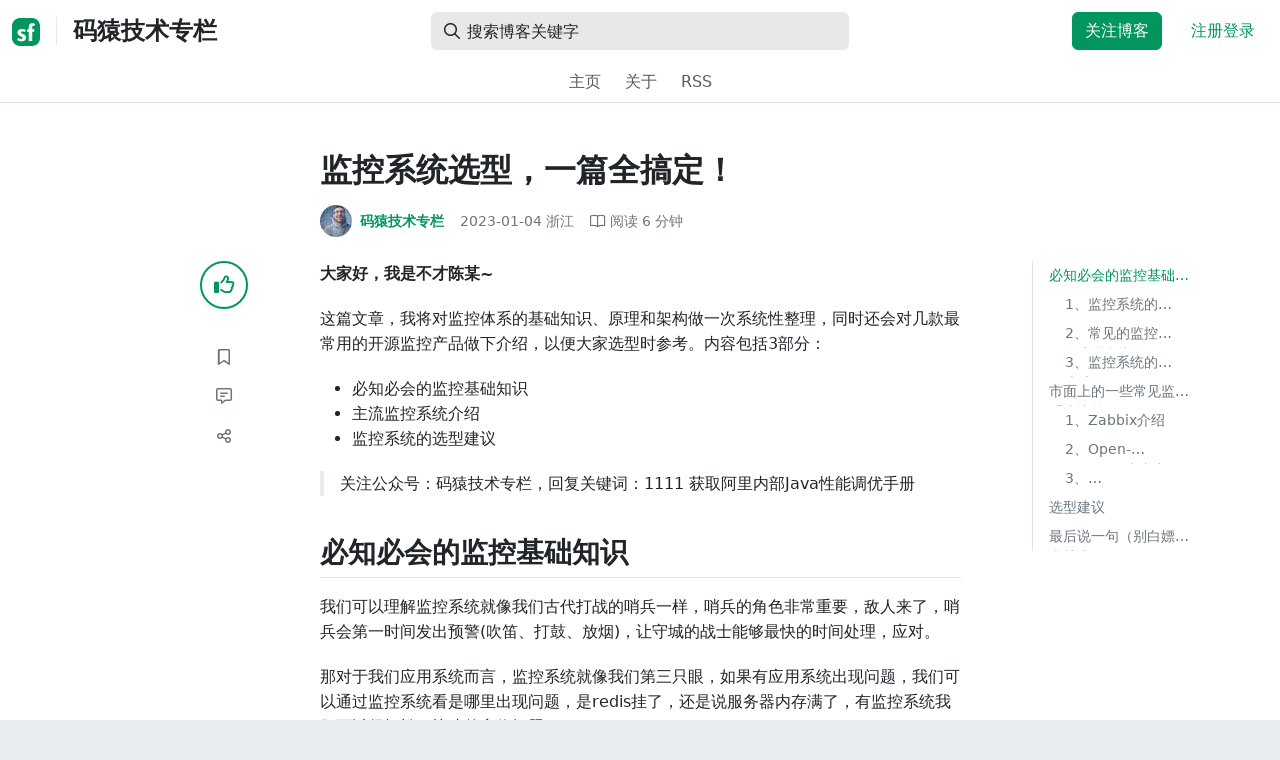

--- FILE ---
content_type: text/html; charset=utf-8
request_url: https://segmentfault.com/a/1190000043228184?sort=votes
body_size: 23289
content:
<!DOCTYPE html><html lang="zh"><head><meta charSet="utf-8"/><title>java - 监控系统选型，一篇全搞定！ - 码猿技术专栏 - SegmentFault 思否</title><meta name="keywords" content="微服务,spring-cloud,springboot,java"/><meta name="description" content="这篇文章，我将对监控体系的基础知识、原理和架构做一次系统性整理，同时还会对几款最常用的开源监控产品做下介绍，以便大家选型时参考。内容包括3部分："/><meta name="userId" id="SFUserId"/><meta name="userRank" id="SFUserRank"/><meta name="viewport" content="width=device-width, initial-scale=1, viewport-fit=cover, user-scalable=no"/><meta rel="apple-touch-icon" href="https://static.segmentfault.com/main_site_next/prod/touch-icon.png"/><meta name="msapplication-square150x150logo" content="https://static.segmentfault.com/main_site_next/prod/touch-icon.png"/><meta http-equiv="X-UA-Compatible" content="IE=edge, chrome=1"/><meta name="renderer" content="webkit"/><meta name="alexaVerifyID" content="LkzCRJ7rPEUwt6fVey2vhxiw1vQ"/><meta name="apple-itunes-app" content="app-id=958101793, app-argument="/><meta property="qc:admins" content="15317273575564615446375"/><meta name="msapplication-TileColor" content="#009a61"/><meta name="baidu_union_verify" content="361d9f81bc56b8d1183231151d2b8012"/><meta name="sogou_site_verification" content="MKVKCoIjwL"/><meta name="360-site-verification" content="737314c9bf48873a1a0a22295203d9d1"/><link rel="shortcut icon" type="image/x-icon" href="https://static.segmentfault.com/main_site_next/prod/favicon.ico"/><link rel="search" type="application/opensearchdescription+xml" href="/opensearch.xml" title="SegmentFault"/><link rel="alternate" type="application/atom+xml" href="/feeds/questions" title="SegmentFault \u6700\u65B0\u95EE\u9898"/><link rel="alternate" type="application/atom+xml" href="/feeds/blogs" title="SegmentFault \u6700\u65B0\u6587\u7AE0"/><meta name="twitter:card" content="summary"/><meta name="twitter:image" content="https://static.segmentfault.com/main_site_next/prodtouch-icon.png"/><meta name="twitter:site" content="@segment_fault"/><meta name="twitter:creator" content="@segmentfault"/><meta name="twitter:title" content="监控系统选型，一篇全搞定！"/><meta name="og:type" content="article"/><meta name="og:image" content="https://static.segmentfault.com/main_site_next/prodtouch-icon.png"/><meta name="og:title" content="监控系统选型，一篇全搞定！"/><meta name="og:description" content="这篇文章，我将对监控体系的基础知识、原理和架构做一次系统性整理，同时还会对几款最常用的开源监控产品做下介绍，以便大家选型时参考。内容包括3部分："/><meta name="og:url" content="https://segmentfault.com/a/1190000043228184"/><meta name="og:site_name" content="SegmentFault 思否"/><meta name="msvalidate.01" content="2C018C53297C8388F3E7052F5E9CA6AF"/><meta name="event-object" value="{&quot;current&quot;: [&quot;article&quot;, [&quot;1190000043228184&quot;]], &quot;root&quot;: [&quot;article&quot;, &quot;1190000043228184&quot;]}" id="SFEventObject"/><link rel="canonical" href="https://segmentfault.com/a/1190000043228184"/><script type="application/ld+json">{
            "@context": "https://schema.org",
            "@type": "Article",
            "mainEntityOfPage": {
              "@type": "WebPage",
              "@id": "https://google.com/article"
            },
            "name": "监控系统选型，一篇全搞定！",
            "headline": "监控系统选型，一篇全搞定！",
            "image": "https://static.segmentfault.com/main_site_next/prodtouch-icon.png",
            "datePublished": "2023-01-04T01:02:48.000Z",
            "dateModified": "2023-01-04T01:02:48.000Z",
            "url": "https://segmentfault.com/a/1190000043228184",
            "author": {
              "@type": "Person",
              "name": "码猿技术专栏",
              "url": "https://segmentfault.com/u/chenjiabing666"
            },
            "publisher": {
              "@type": "Organization",
              "name": "SegmentFault",
              "logo": {
                "@type": "ImageObject",
                "url":
                  "https://assets.segmentfault.com/v-5fc4b0b2/global/img/static/touch-icon.png"
              }
            }
          }</script><meta name="next-head-count" content="37"/><link data-next-font="size-adjust" rel="preconnect" href="/" crossorigin="anonymous"/><link rel="preload" href="https://static.segmentfault.com/main_site_next/prod/_next/static/css/8a2de9abf59d619c.css" as="style"/><link rel="stylesheet" href="https://static.segmentfault.com/main_site_next/prod/_next/static/css/8a2de9abf59d619c.css" data-n-g=""/><noscript data-n-css=""></noscript><script defer="" nomodule="" src="https://static.segmentfault.com/main_site_next/prod/_next/static/chunks/polyfills-c67a75d1b6f99dc8.js"></script><script src="https://sponsor.segmentfault.com/spcjs.php?id=1&amp;block=1&amp;repu=0&amp;v=5f0a9217&amp;tag=%E5%BE%AE%E6%9C%8D%E5%8A%A1%2Cspring-cloud%2Cspringboot%2Cjava&amp;withtext=1" data-nscript="beforeInteractive"></script><script src="https://static.segmentfault.com/main_site_next/prod/_next/static/chunks/webpack-f827bc7f33b5aa2a.js" defer=""></script><script src="https://static.segmentfault.com/main_site_next/prod/_next/static/chunks/framework-b06a93d4cd434123.js" defer=""></script><script src="https://static.segmentfault.com/main_site_next/prod/_next/static/chunks/main-7b0e951b1aa6f444.js" defer=""></script><script src="https://static.segmentfault.com/main_site_next/prod/_next/static/chunks/pages/_app-d9ad664265b76de4.js" defer=""></script><script src="https://static.segmentfault.com/main_site_next/prod/_next/static/chunks/54312-bc4a0e4b41f24c9b.js" defer=""></script><script src="https://static.segmentfault.com/main_site_next/prod/_next/static/chunks/69706-07a7095268b70805.js" defer=""></script><script src="https://static.segmentfault.com/main_site_next/prod/_next/static/chunks/75637-fc32eba996308eba.js" defer=""></script><script src="https://static.segmentfault.com/main_site_next/prod/_next/static/chunks/11063-1b323070c1d23392.js" defer=""></script><script src="https://static.segmentfault.com/main_site_next/prod/_next/static/chunks/70694-3d6afca6967f318c.js" defer=""></script><script src="https://static.segmentfault.com/main_site_next/prod/_next/static/chunks/83075-4e7ff52fbf2dea21.js" defer=""></script><script src="https://static.segmentfault.com/main_site_next/prod/_next/static/chunks/pages/Blogs/Detail-251499ec59f860aa.js" defer=""></script><script src="https://static.segmentfault.com/main_site_next/prod/_next/static/wxHxOHVnMicBUXuifk5O0/_buildManifest.js" defer=""></script><script src="https://static.segmentfault.com/main_site_next/prod/_next/static/wxHxOHVnMicBUXuifk5O0/_ssgManifest.js" defer=""></script><style id="__jsx-563de19a56c74ed5">@media(min-width:1400px){.container{max-width:1320px}}.blog-header.theme-light input{background-color:rgba(33,37,41,.1)}.blog-header.theme-light input::-webkit-input-placeholder{color:rgba(var(--bs-dark-rgb),var(--bs-text-opacity))}.blog-header.theme-dark input{background-color:rgba(255,255,255,.1)}.blog-header.theme-dark input::-webkit-input-placeholder{color:rgba(var(--bs-light-rgb),var(--bs-text-opacity))}</style><style id="__jsx-b1cc3f89c4f8c7b8">@charset "UTF-8";.fmt,.preview-wrap{line-height:1.6}.fmt .hljs,.preview-wrap .hljs{background-color:transparent!important;padding:0!important}.fmt p,.fmt address,.fmt ul,.fmt ol,.fmt dl,.fmt pre,.fmt blockquote,.fmt table,.fmt figure,.fmt hr,.preview-wrap p,.preview-wrap address,.preview-wrap ul,.preview-wrap ol,.preview-wrap dl,.preview-wrap pre,.preview-wrap blockquote,.preview-wrap table,.preview-wrap figure,.preview-wrap hr{margin-bottom:1.25rem}.fmt p,.preview-wrap p{word-wrap:break-word}.fmt p a,.preview-wrap p a{word-break:break-all}.fmt ol ol,.fmt ol ul,.fmt ul ol,.fmt ul ul,.preview-wrap ol ol,.preview-wrap ol ul,.preview-wrap ul ol,.preview-wrap ul ul{margin-bottom:0}.fmt li>p:last-of-type,.preview-wrap li>p:last-of-type{margin-bottom:0!important}.fmt h1,.preview-wrap h1{font-size:2rem;margin:2.75rem 0 1rem;padding-bottom:.5rem;border-bottom:3px double rgba(0,0,0,.1)}.fmt h2,.preview-wrap h2{font-size:1.75rem;margin:2.5rem 0 1rem;padding-bottom:.5rem;border-bottom:1px double rgba(0,0,0,.1)}.fmt>h2:first-child,.preview-wrap>h2:first-child{margin-top:0}.fmt h3,.preview-wrap h3{font-size:1.5rem;margin:2.25rem 0 1rem}.fmt h4,.preview-wrap h4{font-size:1.25rem;margin:2rem 0 1rem}.fmt h5,.preview-wrap h5{font-size:1rem;margin:1.75rem 0 1rem}.fmt h6,.preview-wrap h6{font-size:1rem;margin:1.5rem 0 .5rem}.fmt h6::before,.preview-wrap h6::before{content:"❐";margin-right:.25rem}.fmt blockquote,.preview-wrap blockquote{padding-left:1rem;border-left:.25rem solid#e9ecef}.fmt pre,.preview-wrap pre{padding:1rem;max-height:35rem;line-height:1.5;background-color:#e9ecef;overflow:auto}.fmt pre code,.preview-wrap pre code{word-wrap:normal;overflow-wrap:normal;white-space:inherit}.fmt hr,.preview-wrap hr{margin:2rem auto;max-width:160px;border-top-width:1px;background-color:rgba(0,0,0,.5)}.fmt img,.preview-wrap img{max-width:100%;height:auto}.fmt table,.preview-wrap table{border:1px solid#dee2e6;width:100%;table-layout:fixed}.fmt table td,.fmt table th,.preview-wrap table td,.preview-wrap table th{padding:.75rem;border:1px solid#dee2e6;word-wrap:break-word}.fmt table [align=center],.preview-wrap table [align=center]{text-align:center}.fmt table [align=right],.preview-wrap table [align=right]{text-align:right}.fmt table thead th,.preview-wrap table thead th{border-bottom-width:2px;background-color:#e9ecef;color:#212529;font-weight:bold}.fmt table tbody tr:hover,.preview-wrap table tbody tr:hover{background-color:rgba(0,0,0,.025)}.fmt .img-wrap,.preview-wrap .img-wrap{display:block;text-align:center}article.fmt a img{cursor:pointer}article.fmt img{cursor:-webkit-zoom-in;cursor:-moz-zoom-in;cursor:zoom-in}article.fmt p>img{display:block;margin:0 auto}</style><style id="__jsx-cc36e5857a65b21d">.article-content{margin-bottom:1.5rem}.article-content .userExcerpt p{margin-bottom:0!important}.article-content .col-md-90{width:120px}.article-content pre{position:relative}.right-side .right-block{margin-bottom:1.5rem}#article-header{border-top:2px solid#00965e}@media(max-width:767.98px){.article-content .col-md-90{width:100%}}@media(max-width:575.98px){.blog-comment-wrap.container{padding-bottom:56px!important;padding-bottom:-webkit-calc(56px + constant(safe-area-inset-bottom))!important;padding-bottom:-moz-calc(56px + constant(safe-area-inset-bottom))!important;padding-bottom:calc(56px + constant(safe-area-inset-bottom))!important;padding-bottom:-webkit-calc(56px + env(safe-area-inset-bottom))!important;padding-bottom:-moz-calc(56px + env(safe-area-inset-bottom))!important;padding-bottom:calc(56px + env(safe-area-inset-bottom))!important}}</style><style id="__jsx-5003cdcc1535ca36">.operation .dropdown-toggle::after{display:none}</style><style id="__jsx-e84cb026495aebda">.nav-header{cursor:pointer}#collapseTarget{max-height:360px;overflow-y:auto}</style><style id="__jsx-39fbff7f152a3e49">.quote .delete-quote{visibility:hidden}.quote .list-group-item:hover .delete-quote{visibility:visible}</style><style id="__jsx-ae5d34d7181e7c9b">.recommend-list-wrap .card-header{-webkit-box-shadow:0rem -.06rem 0rem 0rem rgba(0,0,0,.13)inset;-moz-box-shadow:0rem -.06rem 0rem 0rem rgba(0,0,0,.13)inset;box-shadow:0rem -.06rem 0rem 0rem rgba(0,0,0,.13)inset}.mr-13{margin-right:13px}</style><style id="__jsx-3434af9ca00bacf8">.comment-wrap .media-body .fmt,.comment-wrap .media-body .fmt>p:first-child{display:inline}.comment-wrap .media-body .fmt>p:first-child::after{display:block;content:"";margin-bottom:1.25rem}.comment-wrap .media-body .fmt>p:last-child::after{display:none!important}.comment-wrap .commentUnit:hover .control-area,.comment-wrap .commentUnit:hover .comment-control-area{display:-webkit-box!important;display:-webkit-flex!important;display:-moz-box!important;display:-ms-flexbox!important;display:flex!important}.comment-wrap .comment-reply{overflow:hidden;word-wrap:break-word;overflow-wrap:break-word;resize:none}.comment-wrap .dropdown-item.active,.comment-wrap .dropdown-item:active{background:#f8f9fa!important;color:inherit!important}.comment-wrap .reply-list .list-group-item{background-color:unset}</style><style id="__jsx-46db19708ab5e5b7">.mentions-wrap .dropdown-toggle::after{display:none}</style></head><body><div id="__next"><div class="d-none d-lg-block text-center"><div id="OA_holder_5" class="OA_holder" style="display:none"></div></div><div id="root-top-container"></div><header data-bs-theme="light" class="sticky-top blog-header theme-light border-bottom" style="background-color:#fff;transform:translateY(0px)"><div class="container-xl"><nav style="padding-top:0.75rem;padding-bottom:0.75rem" class="navbar navbar-expand-lg navbar-light"><div class="d-none d-lg-flex align-items-center w-50 me-auto"><a href="/blogs" class="d-none d-md-block p-0 navbar-brand"><svg width="28" height="28" viewBox="0 0 28 28" fill="none" xmlns="http://www.w3.org/2000/svg" class="text-primary"><title>SF</title><path fill-rule="evenodd" clip-rule="evenodd" d="M8 0C3.58172 0 0 3.58172 0 8V20C0 24.4183 3.58172 28 8 28H20C24.4183 28 28 24.4183 28 20V8C28 3.58172 24.4183 0 20 0H8ZM13.73 11.9372C12.578 11.2873 11.2724 10.9592 9.95 10.9872C8.625 10.9872 5.535 11.3372 5.535 14.5872C5.535 16.4122 6.495 17.2622 7.935 17.9772C8.305 18.1622 8.655 18.3072 8.965 18.4322L8.96675 18.433C9.83592 18.7926 10.525 19.0778 10.525 19.8472C10.525 20.7222 9.715 21.0322 8.96 21.0322C7.93318 20.9427 6.96552 20.5134 6.21 19.8122L5.25 21.7322V21.9572C6.47366 22.8581 7.96081 23.3292 9.48 23.2972C11.175 23.2972 14.015 22.8422 14.015 19.6272C14.015 17.6272 13.065 16.8572 11.315 16.1272L10.67 15.8772C9.725 15.5222 8.98 15.2422 8.98 14.4522C8.98 13.9672 9.22 13.3872 10.38 13.3872C11.2483 13.3883 12.0951 13.6572 12.805 14.1572L13.73 12.1572V11.9372ZM22.92 5.75224C22.0842 5.39862 21.1823 5.22813 20.275 5.25224C18.635 5.25224 16.635 5.92724 16.635 9.14724C16.635 9.16319 16.6454 9.5817 16.6567 10.0374C16.6702 10.5821 16.685 11.18 16.685 11.2072C16.6839 11.2467 16.6678 11.2842 16.64 11.3122C16.611 11.3378 16.5737 11.352 16.535 11.3522H15.36L15.32 13.8922C15.4316 13.8922 15.5761 13.8878 15.7433 13.8827C15.973 13.8756 16.2456 13.8672 16.535 13.8672L16.5911 13.8777L16.64 13.9072C16.667 13.9358 16.683 13.973 16.685 14.0122C16.665 14.8782 16.653 16.325 16.6458 17.8134L16.642 18.7072C16.6393 19.4489 16.6377 20.1741 16.6366 20.8153L16.6357 21.5401L16.6354 21.8642L16.635 22.9722L20.2 22.9522C20.1997 22.8821 20.1992 22.7899 20.1987 22.6781C20.1954 21.9732 20.1884 20.4931 20.1781 18.9054L20.1684 17.515C20.1579 16.13 20.145 14.8097 20.13 13.9922C20.1281 13.9532 20.1426 13.9151 20.17 13.8872C20.199 13.8617 20.2363 13.8474 20.275 13.8472L20.5421 13.8565C20.9195 13.867 21.368 13.8705 21.7216 13.8717L22.16 13.8722L22.2 11.3322H20.275L20.2189 11.3218L20.17 11.2922C20.1436 11.2637 20.1292 11.2261 20.13 11.1872V9.62724C20.13 8.35724 20.46 7.81724 21.225 7.81724C21.5758 7.8304 21.9184 7.92634 22.225 8.09724L22.92 6.02724V5.75224Z" fill="currentColor"></path></svg></a><div class="d-none d-md-block" style="width:1px;height:1.75rem;background-color:rgba(33, 37, 41, 0.1)"></div><a href="/blog/chenjiabing"><div class="d-flex align-items-center ms-md-3 text-body"><h4 class="mb-0">码猿技术专栏</h4></div></a></div><div class="d-flex d-lg-none align-items-center justify-content-between w-100"><a href="/blog/chenjiabing"><div class="d-flex align-items-center ms-lg-3 text-body"><h4 class="mb-0 text-truncate-1">码猿技术专栏</h4></div></a><a role="button" tabindex="0" href="/user/login" class="d-lg-none ms-2 flex-shrink-0 text-primary btn btn-link">注册登录</a></div><div class="w-100 navbar-collapse collapse" id="basic-navbar-nav"><div class="w-100 position-relative my-3 my-lg-0"><div class="d-none d-lg-flex w-100" style="max-width:432px;height:38px"><div class="d-flex align-items-center position-absolute h-100" style="margin-left:0.81rem"><i class="far fa-magnifying-glass text-body"></i></div><form class="flex-fill"><input placeholder="搜索博客关键字" aria-label="搜索" style="padding-left:2.3rem;background-color:rgba(33, 37, 41, 0.1)" type="text" class="border-0 shadow-none h-100 text-body form-control" value=""/></form></div><div class="d-flex d-lg-none w-100"><div class="d-flex align-items-center position-absolute h-100" style="margin-left:0.81rem"><i class="far fa-magnifying-glass text-body"></i></div><form class="flex-fill"><input placeholder="搜索博客关键字" aria-label="搜索" style="padding-left:2.3rem;background-color:rgba(33, 37, 41, 0.1)" type="text" class="border-0 shadow-none h-100 text-body form-control" value=""/></form></div></div><div class="p-0 ms-auto align-items-lg-center justify-content-end w-100 navbar-nav"><div class="me-2 me-md-0 nav-item"><a role="button" tabindex="0" href="#" class="me-3 btn btn-primary">关注博客</a><a role="button" tabindex="0" href="/user/login" class="text-primary btn btn-link">注册登录</a></div></div></div></nav><nav class="sflex-center py-0 navbar navbar-expand navbar-light"><div class="navbar-nav"><div class="mx-1 nav-item"><a href="/blog/chenjiabing" data-rr-ui-event-key="/blog/chenjiabing" class="nav-link">主页</a></div><div class="mx-1 nav-item"><a href="/blog/chenjiabing/about" data-rr-ui-event-key="/blog/chenjiabing/about" class="nav-link">关于</a></div><div class="mx-1 nav-item"><a href="/feeds/blog/chenjiabing" data-rr-ui-event-key="/feeds/blog/chenjiabing" class="nav-link">RSS</a></div></div></nav></div></header><style>
          html {
            scroll-behavior: smooth;
          }
          .article-wrap article h2, .article-wrap article h3 { 
            scroll-margin-top: 20px;
          }
        </style><div class="bg-white d-none d-xl-flex justify-content-center"><div id="OA_holder_2" class="OA_holder" style="display:none"></div></div><div class="bg-white py-5"><div class="pt-3 pt-sm-0 article-wrap container"><div class="row"><div class="mx-auto col-lg-7"><h1 class="h2 mb-3"><a href="/a/1190000043228184" class="link-dark">监控系统选型，一篇全搞定！</a></h1><div class="d-flex flex-wrap mb-4"><div class="d-flex align-items-center font-size-14"><a class="d-flex align-items-center" href="/u/chenjiabing666"><div class="position-relative sflex-center rounded-circle flex-shrink-0 me-2" style="width:32px;height:32px"><img src="https://avatar-static.segmentfault.com/347/695/3476953469-5e88188733c7d_huge128" alt="头像" class="w-100 h-100 position-absolute left-0 top-0 rounded-circle bg-white"/></div><div class="d-flex flex-column"><div class="d-flex"><strong class="font-size-14">码猿技术专栏</strong><ul class="list-inline mb-0 authentication-info ms-1"></ul></div><div class="user-badge-wrap font-size-14 text-secondary"></div></div></a><a href="/a/1190000043228184/revision" class="link-secondary font-size-14 ms-2 ps-1"><time dateTime="2023-01-04T01:02:48.000Z" itemProp="datePublished">2023-01-04 </time><span> <!-- -->浙江</span></a><div class="ms-3 d-flex align-items-baseline text-secondary"><i class="far fa-book-open"></i><span class="ms-1">阅读 <!-- -->6<!-- --> 分钟</span></div></div></div></div></div><div class="row"><div class="d-none d-lg-flex justify-content-end align-items-start col-lg-2"><div class="sticky-outer-wrapper sticky-wrap functional-area-left justify-content-center me-0 ms-0 mt-0"><div class="sticky-inner-wrapper" style="position:relative;top:0px"><div role="group" class="align-items-center btn-group-vertical"><button type="button" aria-label="点赞" class="func-btn mainLike sflex-center shadow-sm rounded-circle main-lg-Like mb-0 btn btn-outline-primary"><i class="far fa-thumbs-up"></i></button><span class="text-primary fw-bold invisible">0</span><button type="button" aria-label="收藏" class="func-btn sflex-center rounded-circle  mt-2 btn btn-outline-secondary"><i class="far fa-bookmark"></i></button><a class="func-btn sflex-center btn btn-outline-secondary rounded-circle" href="#comment-area" aria-label="评论"><i class="far fa-message-lines"></i></a><div class="dropdown"><button type="button" id="actions-toggle" aria-expanded="false" aria-label="分享" class="func-btn nav-tab-item  rounded-pill btn btn-outline-secondary sflex-center rounded-circle dropdown-toggle btn btn-primary"><i class="far fa-share-nodes"></i></button></div><canvas hidden="" class="qrcode"></canvas></div></div></div><canvas hidden="" class="qrcode"></canvas></div><div class="mx-auto col-lg-7"><div><div id="OA_holder_25" class="OA_holder" style="display:none"></div><article class="article fmt article-content "><p><strong>大家好，我是不才陈某~</strong></p><p>这篇文章，我将对监控体系的基础知识、原理和架构做一次系统性整理，同时还会对几款最常用的开源监控产品做下介绍，以便大家选型时参考。内容包括3部分：</p><ul><li>必知必会的监控基础知识</li><li>主流监控系统介绍</li><li>监控系统的选型建议</li></ul><blockquote>关注公众号：码猿技术专栏，回复关键词：1111 获取阿里内部Java性能调优手册</blockquote><h2>必知必会的监控基础知识</h2><p>我们可以理解监控系统就像我们古代打战的哨兵一样，哨兵的角色非常重要，敌人来了，哨兵会第一时间发出预警(吹笛、打鼓、放烟)，让守城的战士能够最快的时间处理，应对。</p><p>那对于我们应用系统而言，监控系统就像我们第三只眼，如果有应用系统出现问题，我们可以通过监控系统看是哪里出现问题，是redis挂了，还是说服务器内存满了，有监控系统我们可以很轻松、快速的定位问题。</p><p>甚至我们可以设置预警，对一些将要出现的问题进行提前预防处理，及时避免问题的发生。</p><h3>1、监控系统的作用</h3><p><img referrerpolicy="no-referrer" src="/img/remote/1460000042678765" alt="" title=""></p><ul><li><strong>帮助定位故障</strong>: 在发生故障时，我们可以通过查看监控系统的各项指标数据，辅助故障分析和定位。</li><li><strong>预警减少故障率</strong>: 对于即将可能产生的故障能够及时发出预警信息，做好提前预防处理。</li><li><strong>辅助容量规划</strong>: 为服务器、中间件以及应用集群的容量规划提供数据支撑。</li><li><strong>辅助性能调优</strong>: JVM垃圾回收次数、接口响应时间、慢SQL等等都可以监控优化。</li></ul><h3>2、常见的监控对象和指标都有哪些？</h3><p><img referrerpolicy="no-referrer" src="" alt="" title="" loading="lazy"></p><ul><li><strong>服务器监控</strong>: CPU使用率、内存使用率、磁盘使用率、磁盘读写的吞吐量、网络出入流量等等。</li><li><strong>MySQL监控</strong>: TPS、QPS、数据库连接数、慢SQL、InnoDB缓冲池命中率等等。</li><li><strong>Redis监控</strong>: 内存使用率、缓存命中率、key值总数、Redis响应请求时间、客户端连接数、持久性指标等等。</li><li><strong>MQ监控</strong>: 连接数、队列数、生产速率、消费速率、消息堆积量等等。</li><li><strong>应用监控</strong>:</li><li><ul><li>HTTP接口：URL存活、请求量、耗时、异常量</li><li>JVM ：GC次数、GC耗时、各个内存区域的大小、当前线程数、死锁线程数</li><li>线程池：活跃线程数、任务队列大小、任务执行耗时、拒绝任务数</li></ul></li></ul><h3>3、监控系统的基本流程</h3><p><img referrerpolicy="no-referrer" src="/img/remote/1460000042678766" alt="" title="" loading="lazy"></p><ul><li><strong>数据采集</strong>：采集的方式有很多种，包括日志埋点进行采集，JMX标准接口输出监控指标，被监控对象提供REST API进行数据采集（如Hadoop、ES），系统命令行，统一的SDK进行侵入式的埋点和上报等。</li><li><strong>数据传输</strong>：将采集的数据以TCP、UDP或者HTTP协议的形式上报给监控系统，有主动Push模式，也有被动Pull模式。</li><li><strong>数据存储</strong>：有使用MySQL、Oracle等关系数据库存储的，也有使用时序数据库RRDTool、OpentTSDB、InfluxDB存储的，还有使用HBase存储的。</li><li><strong>数据展示</strong>：数据指标的图形化展示。</li><li><strong>监控告警</strong>：灵活的告警设置，以及支持邮件、短信、IM等多种通知通道。</li></ul><h2>市面上的一些常见监控系统比较</h2><p>下面再来认识下主流的开源监控系统，由于篇幅有限，我挑选了3款使用最广泛的监控系统：<strong>Zabbix</strong>、<strong>Open-Falcon</strong>、<strong>Prometheus</strong>，会对它们的架构进行介绍，同时总结下各自的优劣势。</p><h3>1、Zabbix介绍</h3><p><img referrerpolicy="no-referrer" src="/img/remote/1460000042678767" alt="" title="" loading="lazy"></p><p>Zabbix 1998年诞生，核心组件采用C语言开发，Web端采用PHP开发。它属于老牌监控系统中的优秀代表，监控功能很全面，使用也很广泛，差不多有70%左右的互联网公司都曾使用过 Zabbix 作为监控解决方案。</p><p>先来了解下Zabbix的架构设计：</p><p><img referrerpolicy="no-referrer" src="/img/remote/1460000042678768" alt="" title="" loading="lazy"></p><ul><li><strong>Zabbix Server</strong>：核心组件，C语言编写，负责接收Agent、Proxy发送的监控数据。同时，它还负责数据的汇总存储以及告警触发等。</li><li><strong>Zabbix Proxy</strong>：可选组件，对于被监控机器较多的情况下，可使用Proxy进行分布式监控，它能代理Server收集部分监控数据，以减轻Server的压力。</li><li><strong>Zabbix Agentd</strong>：部署在被监控主机上，用于采集本机的数据并发送给Proxy或者Server。数据收集方式同时支持主动Push和被动Pull 两种模式。</li><li><strong>Database</strong>：用于存储配置信息以及采集到的数据，支持MySQL、Oracle等关系型数据库。同时，最新版本的Zabbix已经开始支持时序数据库，不过成熟度还不高。</li><li><strong>Web Server</strong>：Zabbix的GUI组件，PHP编写，提供监控数据的展现和告警配置。</li></ul><p><code>Zabbix的优势</code>：</p><ul><li><strong>产品成熟</strong>：由于诞生时间长且使用广泛，拥有丰富的文档资料以及各种开源的数据采集插件，能覆盖绝大部分监控场景。</li><li><strong>采集方式丰富</strong>：支持Agent、SNMP、JMX、SSH等多种采集方式，以及主动和被动的数据传输方式。</li></ul><p><code>Zabbix的劣势</code>：</p><p>需要在被监控主机上安装Agent，所有的数据都存在数据库里，产生的数据很大，瓶颈主要在数据库。</p><h3>2、Open-Falcon（小米出品，国内流行）</h3><p><img referrerpolicy="no-referrer" src="/img/remote/1460000042678769" alt="" title="" loading="lazy"></p><p>Open-falcon 是小米2015年开源的企业级监控工具，采用Go和Python语言开发，这是一款灵活、高性能且易扩展的新一代监控方案，目前小米、美团、滴滴等超过200家公司在使用它。</p><p>小米初期也使用的Zabbix进行监控，但是机器量和业务量上来后，Zabbix就有些力不从心了。因此，后来自主研发了Open-Falcon，在架构设计上吸取了Zabbix的经验，同时很好地解决了Zabbix的诸多痛点。</p><p><img referrerpolicy="no-referrer" src="/img/remote/1460000042678770" alt="" title="" loading="lazy"></p><p>架构看去比Zabbix复杂多了，其实它也是基于Server---Agent的模式，只不过Server又给他划分了好几个组件，这个耦合性和扩展性都得到了明显提高。</p><ul><li><strong>Falcon-agent</strong>：数据采集器和收集器，Go开发，部署在被监控的机器上。就相当于Agent，用于采集机器负载监控指标数据如：CPU、内存、磁盘、IO、网络、端口等等大概有200多个这些都可以自定是否收集。</li><li><strong>Transfer</strong>：数据分发组件，接收客户端发送的数据，分别发送给数据存储组件Graph和告警判定组件Judge，Graph和Judge均采用一致性hash做数据分片，以提高横向扩展能力。同时Transfer还支持将数据分发到OpenTSDB，用于历史归档。</li><li><strong>Graph</strong>：数据存储组件，底层使用RRDTool（时序数据库）做单个指标的存储，并通过缓存、分批写入磁盘等方式进行了优化。据说一个graph实例能够处理8W+每秒的写入速率。</li><li><strong>Judge和Alarm</strong>：告警组件，Judge对Transfer组件上报的数据进行实时计算，判断是否要产生告警事件，Alarm组件对告警事件进行收敛处理后，将告警消息推送给各个消息通道。</li><li><strong>API</strong>：面向终端用户，收到查询请求后会去Graph中查询指标数据，汇总结果后统一返回给用户，屏蔽了存储集群的分片细节。</li></ul><pre><code>Open-Falcon优势</code></pre><ul><li><strong>自动采集能力</strong>：Falcon-agent 能自动采集服务器的200多个基础指标（比如CPU、内存等），无需在server上做任何配置，这一点可以秒杀Zabbix.</li><li><strong>强大的存储能力</strong>：底层采用RRDTool，并且通过一致性hash进行数据分片，构建了一个分布式的时序数据存储系统，可扩展性强。</li><li><strong>灵活的数据模型</strong>：借鉴OpenTSDB，数据模型中引入了tag，这样能支持多维度的聚合统计以及告警规则设置，大大提高了使用效率。</li><li><strong>插件统一管理</strong>：Open-Falcon的插件机制实现了对用户自定义脚本的统一化管理，可通过HeartBeat Server分发给agent，减轻了使用者自主维护脚本的成本。</li><li><strong>个性化监控支持</strong>：基于Proxy-gateway，很容易通过自主埋点实现应用层的监控（比如监控接口的访问量和耗时）和其他个性化监控需求，集成方便。</li></ul><pre><code>Open-Falcon缺点</code></pre><ul><li><strong>监控类型较少</strong>: 不支持常用应用服务器如tomcat、apache、jetty等的监控。</li><li><strong>整体发展一般，社区活跃度低</strong>: 没有专门的运维支持，代码更新较少，没有一个较大的社区来维护，后续想要有什么新的能力基本只能指望自己扩展。</li></ul><h3>3、Prometheus（号称下一代监控系统）</h3><p>我们知道 zabbix 在监控界占有不可撼动的地位，功能强大。但是对容器监控显得力不从心。为解决监控容器的问题，引入了 Prometheus 技术。</p><p><img referrerpolicy="no-referrer" src="/img/remote/1460000042678771" alt="" title="" loading="lazy"></p><p>Prometheus 是一套开源的系统监控报警框架。是由前google员工2015年正式发布的开源监控系统，采用Go语言开发。它不仅有一个很酷的名字，同时它有Google与k8s的强力支持，开源社区异常火爆。</p><p>先来了解下Prometheus的架构设计：</p><p><img referrerpolicy="no-referrer" src="/img/remote/1460000042678772" alt="" title="" loading="lazy"></p><ul><li><strong>Exporter</strong>：主要用来采集数据，并通过 HTTP 服务的形式暴露给 Prometheus Server，Prometheus Server 通过访问该 Exporter 提供的接口，即可获取到需要采集的监控数据。常见的Exporter有很多，例如node_exporter、mysqld_exporter、redis_exporter 等</li><li><strong>Prometheus Server</strong>：核心组件，负责实现对监控数据的获取，存储以及查询。Prometheus Server 也是一个时序数据库，它将监控数据保存在本地磁盘中，并对外提供自定义的 PromQL 语言实现对数据的查询和分析。</li><li><strong>Push gateway</strong>：由于 Prometheus 数据采集采用 pull 方式进行设置的， 内置必须保证 prometheus server 和对应的 exporter 必须通信，当网络情况无法直接满足时，可以使用 pushgateway 来进行中转，可以通过 pushgateway 将内部网络数据主动 push 到 gateway 里面去，而 prometheus 采用 pull方式拉取 pushgateway 中数据。</li><li><strong>Alert Manager</strong>：当支持基于 PromQL 创建告警规则，如果满足定义的规则，则会产生一条告警信息，进入 AlertManager 进行处理。可以集成邮件，微信或者通过 webhook 自定义报警。</li><li><strong>Web UI</strong>：Prometheus内置了一个简单的web控制台，可以查询配置信息和指标等，而实际应用中我们通常会将Prometheus作为Grafana的数据源，创建仪表盘以及查看指标。</li></ul><pre><code>Prometheus优点</code></pre><ul><li><strong>社区活跃度高</strong>: github start超过40k，且一直在维护。</li><li><strong>基于时序数据库，存储效率高</strong>:Prometheus核心部分只有一个单独的二进制文件，不存在任何的第三方依赖(数据库，缓存等等)。唯一需要的就是 本地磁盘，因此不会有潜在级联故障的风险。</li><li><strong>很好地支持容器监控</strong>: 能自动发现容器，同时k8s和etcd等项目都提供了对Prometheus的原生支持，是目前容器监控最流行的方案。</li><li><strong>基于Pull模型的架构</strong>: Prometheus基于Pull模型的架构方式，可以在任何地方（本地电脑，开发环境，测试环境）搭建我们的监控系统。</li></ul><pre><code>Prometheus缺点</code></pre><ul><li>Prometheus 是基于 Metric 的监控，不适用于日志（Logs）、事件(Event)、调用链(Tracing)。</li><li>由于Prometheus采用的是Pull模型拉取数据，意味着所有被监控的endpoint必须是可达的，需要合理规划网络的安全配置。</li><li>指标众多，需进行适当裁剪。</li></ul><h2>选型建议</h2><p>通过上面的介绍，大家对主流的监控系统应该有了一定的认识。面对选型问题，我的建议是：</p><p>1、先明确清楚你的监控需求：要监控的对象有哪些？机器数量和监控指标有多少？需要具备什么样的告警功能？</p><p>2、监控是一项长期建设的事情，一开始就想做一个 All In One 的监控解决方案，我觉得没有必要。从成本角度考虑，在初期直接使用开源的监控方案即可，先解决有无问题。</p><p>3、从系统成熟度上看，Zabbix属于老牌的监控系统，资料多，功能全面且稳定，如果机器数量在几百台以内，不用太担心性能问题，另外，采用数据库分区、SSD硬盘、Proxy架构、Push采集模式都可以提高监控性能。</p><p>4、Zabbix在服务器监控方面占绝对优势，可以满足90%以上的监控场景，但是应用层的监控似乎并不擅长，比如要监控线程池的状态、某个内部接口的执行时间等，这种通常都要做侵入式埋点。相反，新一代的监控系统Open-Falcon和Prometheus在这一点做得很好。</p><p>5、从整体表现上来看，新一代监控系统也有明显的优势，比如：灵活的数据模型、更成熟的时序数据库、强大的告警功能，如果之前对zabbix这种传统监控没有技术积累，建议使用Open-Falcon或者Prometheus.</p><p>6、Open-Falcon的核心优势在于数据分片功能，能支撑更多的机器和监控项；Prometheus则是容器监控方面的标配，有Google和k8s加持。</p><p>7、Zabbix、Open-Falcon和Prometheus都支持和Grafana做快速集成，想要美观且强大的可视化体验，可以和Grafana进行组合。</p><p>8、用合适的监控系统解决相应的问题即可，可以多套监控同时使用，这种在企业初期很常见。</p><p>9、到中后期，随着机器数据增加和个性化需求增多（比如希望统一监控平台、打通公司的CMDB和组织架构关系），往往需要二次开发或者通过监控系统提供的API做集成，从这点来看，Open-Falcon或者Prometheus更合适。</p><p>10、如果非要自研，可以多研究下主流监控系统的架构方案，借鉴它们的优势。</p><p><img referrerpolicy="no-referrer" src="/img/remote/1460000042678773" alt="" title="" loading="lazy"></p><hr><p>欢迎加入陈某的知识星球，一起学习打卡，交流技术。加入方式，扫描下方二维码：</p><p><img referrerpolicy="no-referrer" src="/img/remote/1460000043228186" alt="" title="" loading="lazy"></p><p>已在知识星球中更新如下几个专栏，详情<a href="](https://mp.weixin.qq.com/s?__biz=MzU3MDAzNDg1MA==&mid=2247518914&idx=1&sn=b3fdfd78c32b15077ac67535ccc10a00&chksm=fcf7550fcb80dc1945cfd871ad5c939dcd3e66b3013b91590edbf523fbf016b61f2a93fe20a0&token=1892293211&lang=zh_CN#rd" target="_blank">戳链接了解</a>)：</p><ol><li><strong>《我要进大厂》</strong>：汇总了大厂面试考点系列、系统架构设计、实战总结调优....</li><li><strong>《亿级数据分库分表实战》</strong>：<strong>文章+视频</strong>的形式分享亿级数据的分库分表实战</li><li><strong>《精尽Spring Cloud Alibaba系列》</strong>：Spring Cloud Alibaba各个中间件的使用以及源码深究，完整的案例源码分享，涉及Spring Cloud 的各个组件源码介绍</li><li><strong>《精尽Spring Boot 系列》</strong>：整理了Spring Boot 入门到源码级别的文章</li><li><strong>《精尽Spring系列》</strong>：迭代了47+篇文章，入门到源码级别的介绍，完整的案例源码</li><li>Java后端相关技术的源码讲解、全栈学习路线图</li></ol><h2>最后说一句（别白嫖，求关注）</h2><p>陈某每一篇文章都是精心输出，已经写了<strong>3个专栏</strong>，整理成<strong>PDF</strong>，获取方式如下：</p><ol><li><a href="https://link.segmentfault.com/?enc=AMAkeZgp9qnJKBImYSDPag%3D%3D.owQjijHWTGINazLbNqsFLVwts6ZhvacRTWpI5y40NLV8B%2FJR2t3Erx4PLwjpCSTCl8PhJ2iNmeVWaBR4pMoBUYP9d1lXV7sgtr5Z5Xi2SSNa3x6hKYAQqAFHL8YphXGHZd6MzIIXLas%2Br1tT%2FVf9t%2F2AlxwJLSjXr8uU030qRuw%3D" rel="nofollow" target="_blank">《Spring Cloud 进阶》</a>PDF：关注公众号：【<strong>码猿技术专栏</strong>】回复关键词 <strong>Spring Cloud 进阶</strong> 获取！</li><li><a href="https://link.segmentfault.com/?enc=9bo6o1Nr5HZ4a1GiQ9c7LA%3D%3D.0N5sP%2FdGu0jVdVQCeklLAhyQsIpkNThW%2F6YOyvn%2FatkCTRXFfVvzjL4%2FojNlZjCSgZh%2FwPefp2yHKc9HZjSA2P3CPNaCyQPGBK6bl4vZwVhuy%2B1dU2lyPBCOBwpiWBLhgowFADBX9NykvYc8USUNkWwksluEZSbxjC%2FbZ27T52M%3D" rel="nofollow" target="_blank">《Spring Boot 进阶》</a>PDF：关注公众号：【<strong>码猿技术专栏</strong>】回复关键词 <strong>Spring Boot进阶</strong> 获取！</li><li><a href="https://link.segmentfault.com/?enc=tfm29R9032da3iOxWnbOXw%3D%3D.Yp7UUxhyNMWv%2BGUCUmIJhy6TLByiAkb3MBHIm4hb1ghVWADc1qeTCVhy%2BvjwlMCKuIAtvTrAoQto0W4vLySWiQoGuZiI9pBQu1UCisHXNwU%2BZzHiUV28pWBMgPvA0S0KvgoLn7iT2jmKlj0D4MQyKLtmEyb%2BNYbhzDubMmsibDU%3D" rel="nofollow" target="_blank">《Mybatis 进阶》</a>PDF：关注公众号：【<strong>码猿技术专栏</strong>】回复关键词 <strong>Mybatis 进阶</strong> 获取！</li></ol><p>如果这篇文章对你有所帮助，或者有所启发的话，帮忙<strong>点赞</strong>、<strong>在看</strong>、<strong>转发</strong>、<strong>收藏</strong>，你的支持就是我坚持下去的最大动力！</p></article><div class="d-flex flex-wrap align-items-center "><div class="m-n1 d-flex flex-wrap align-items-center"><a href="/t/%E5%BE%AE%E6%9C%8D%E5%8A%A1" class="m-1 badge-tag  ">微服务</a><a href="/t/spring-cloud" class="m-1 badge-tag  ">spring-cloud</a><a href="/t/springboot" class="m-1 badge-tag  ">springboot</a><a href="/t/java" class="m-1 badge-tag  "><img src="https://avatar-static.segmentfault.com/868/271/868271510-54cb382abb7a1_small" alt="" width="16" height="16" class="me-1"/>java</a></div></div><div id="OA_holder_3" class="OA_holder mt-4" style="display:none"></div><div class="functional-area-bottom text-center my-4 py-3"><div role="group" class="btn-group like-group align-items-center btn-group"><button type="button" class="btn me-2 rounded btn btn-outline-primary"><i class="far fa-thumbs-up"></i><span class="ms-1">赞</span></button><button type="button" class="btn me-2 rounded btn btn-outline-secondary"><i class="far fa-bookmark"></i><span class="ms-1">收藏</span><span class="ms-1">1</span></button><div class="bottom-share-wrap dropdown"><div class="nav-tab-item btn d-flex justify-content-center align-items-center dropdown-toggle" id="react-aria-2" aria-expanded="false"><button type="button" class="btn rounded btn btn-outline-secondary"><i class="far fa-share-nodes"></i><span class="ms-1">分享</span></button></div></div><canvas hidden="" class="qrcode"></canvas></div></div><canvas hidden="" class="qrcode"></canvas><div class="text-secondary font-size-14 mb-4 d-flex flex-wrap justify-content-between"><div><span>阅读 <!-- -->2.2k</span><span class="split-dot"></span><a href="/a/1190000043228184/revision" class="link-secondary"><time dateTime="2023-01-04T01:02:48.000Z" itemProp="datePublished">发布于 <!-- -->2023-01-04 </time></a></div><div class="operation text-end"><div><button type="button" class="link-secondary btn-reset btn btn-link">举报</button></div></div></div><hr class="mb-0 bg-black bg-opacity-50"/><div class="pt-4 d-flex flex-column flex-md-row"><div class="d-flex flex-fill"><a href="/u/chenjiabing666"><div class="position-relative sflex-center rounded-circle flex-shrink-0 me-3" style="width:64px;height:64px" aria-hidden="true"><img src="https://avatar-static.segmentfault.com/347/695/3476953469-5e88188733c7d_huge128" alt="头像" class="w-100 h-100 position-absolute left-0 top-0 rounded-circle bg-white"/></div></a><div><a href="/u/chenjiabing666" class="link-dark"><h5 class="d-flex align-items-center mb-1">码猿技术专栏</h5></a><div class="text-secondary mb-2"><span>489<!-- --> 声望</span><span class="split-dot"></span><span>112<!-- --> 粉丝</span><span class="split-dot"></span><a class="link-secondary" href="http://weibo.com/5651317821" target="_blank"><i class="me-2 fab fa-weibo"></i></a></div><div class="text-truncate-2"></div></div></div><div class="mt-sm-0 mt-3 d-flex align-items-start flex-shrink-0"><button type="button" class="w-100 btn btn-primary">关注作者</button></div></div><hr class="mb-4 bg-black bg-opacity-50"/><div class="d-flex justify-content-between"><div class="w-50"><div class="text-secondary">« 上一篇</div><a class="text-truncate-1" href="/a/1190000043025966">构建高性能内存队列：Disruptor 永远滴神~</a></div><div class="d-flex flex-column align-items-end w-50"><div class="text-secondary">下一篇 »</div><a class="text-truncate-1" href="/a/1190000043250288">完爆90%的性能毛病，数据库优化八大通用绝招！</a></div></div></div></div><div class="d-none d-lg-block col-lg-2"><div class="sticky-outer-wrapper"><div class="sticky-inner-wrapper" style="position:relative;top:0px"><div id="collapseTarget" class="d-none ps-3 border-start w-100 mb-4"><div id="article-nav-list" class="font-size-14 w-100 list-group list-group-flush"></div></div><div id="OA_holder_1" class="OA_holder" style="display:none"></div></div></div></div></div><div id="fixedTools" class="position-fixed d-none " style="right:24px;bottom:24px"><button type="button" class="btn btn-light" title="回顶部">▲</button></div><div class="d-block d-sm-none fix-bottom-action-wrap"><div class="w-100 fixed-bottom-action d-flex align-items-center "><button type="button" aria-label="点赞" class="btn-reset text-center link-dark w-25 btn btn-link"><i class="far fa-thumbs-up"></i></button><button type="button" aria-label="收藏" class="btn-reset text-center link-dark w-25 btn btn-link"><i class="far fa-bookmark"></i><span class="mainLikeNum ms-1">1</span></button><a class="text-center link-dark w-25" href="#comment-area"><i class="far fa-message-lines"></i></a><div class="bottom-share-wrap  w-25 text-center dropdown"><button type="button" id="react-aria-3" aria-expanded="false" aria-label="分享" class="btn-reset link-dark dropdown-toggle btn btn-link"><i class="far fa-share-nodes"></i></button></div><canvas hidden="" class="qrcode"></canvas></div><canvas hidden="" class="qrcode"></canvas></div></div></div><div class="py-5 blog-comment-wrap container"><div class="row"><div class="mx-auto col-lg-7"><h3 class="text-center mb-4">引用和评论</h3><div class="mb-4 card"><div class="bg-transparent border-bottom-0 card-header"><strong>推荐阅读</strong></div><div class="list-group list-group-flush"><a href="/a/1190000046810293?utm_source=sf-similar-article" data-rr-ui-event-key="/a/1190000046810293?utm_source=sf-similar-article" class="d-flex align-items-center border-0 list-group-item list-group-item-action"><div class="position-relative sflex-center rounded-circle flex-shrink-0 " style="width:38px;height:38px"><img src="https://avatar-static.segmentfault.com/347/695/3476953469-5e88188733c7d_big64" alt="头像" class="w-100 h-100 position-absolute left-0 top-0 rounded-circle bg-white"/></div><div class="ms-3"><h6 class="mb-1 text-break text-body fw-bold">SpringBoot大文件上传卡死？分块切割术搞定GB级传输，速度飙升！</h6><p class="d-flex align-items-center font-size-14 mb-0"><span class="text-secondary">码猿技术专栏</span><span class="split-dot"></span><span class="text-secondary">阅读 <!-- -->1.6k</span></p></div></a><a href="/a/1190000047319172?utm_source=sf-similar-article" data-rr-ui-event-key="/a/1190000047319172?utm_source=sf-similar-article" class="d-flex align-items-center border-0 list-group-item list-group-item-action"><div class="position-relative sflex-center rounded-circle flex-shrink-0 " style="width:38px;height:38px"><img src="https://avatar-static.segmentfault.com/456/159/456159266-5ea10419642f5_big64" alt="头像" class="w-100 h-100 position-absolute left-0 top-0 rounded-circle bg-white"/></div><div class="ms-3"><h6 class="mb-1 text-break text-body fw-bold">新项目完结，Ai Agent 智能体、拖拉拽编排！</h6><p class="d-flex align-items-center font-size-14 mb-0"><span class="text-secondary">小傅哥</span><span class="split-dot"></span><span class="text-secondary">赞 <!-- -->2</span><span class="split-dot"></span><span class="text-secondary">阅读 <!-- -->4.6k</span></p></div></a><a href="/a/1190000047381205?utm_source=sf-similar-article" data-rr-ui-event-key="/a/1190000047381205?utm_source=sf-similar-article" class="d-flex align-items-center border-0 list-group-item list-group-item-action"><div class="position-relative sflex-center rounded-circle flex-shrink-0 " style="width:38px;height:38px"><img src="https://image-static.segmentfault.com/317/931/3179314346-5f61e47221e07" alt="头像" class="w-100 h-100 position-absolute left-0 top-0 rounded-circle bg-white"/></div><div class="ms-3"><h6 class="mb-1 text-break text-body fw-bold">新版编程语言Java 19正式发布：增加支持RISC-V架构和虚拟线程</h6><p class="d-flex align-items-center font-size-14 mb-0"><span class="text-secondary">已注销</span><span class="split-dot"></span><span class="text-secondary">阅读 <!-- -->41.1k</span></p></div></a><a href="/a/1190000047397416?utm_source=sf-similar-article" data-rr-ui-event-key="/a/1190000047397416?utm_source=sf-similar-article" class="d-flex align-items-center border-0 list-group-item list-group-item-action"><div class="position-relative sflex-center rounded-circle flex-shrink-0 " style="width:38px;height:38px"><img src="https://avatar-static.segmentfault.com/196/809/1968099622-595e54bc3bdca_big64" alt="头像" class="w-100 h-100 position-absolute left-0 top-0 rounded-circle bg-white"/></div><div class="ms-3"><h6 class="mb-1 text-break text-body fw-bold">探索 Java 中的新 HTTP 客户端</h6><p class="d-flex align-items-center font-size-14 mb-0"><span class="text-secondary">程序猿DD</span><span class="split-dot"></span><span class="text-secondary">赞 <!-- -->1</span><span class="split-dot"></span><span class="text-secondary">阅读 <!-- -->2.6k</span></p></div></a><a href="/a/1190000047449289?utm_source=sf-similar-article" data-rr-ui-event-key="/a/1190000047449289?utm_source=sf-similar-article" class="d-flex align-items-center border-0 list-group-item list-group-item-action"><div class="position-relative sflex-center rounded-circle flex-shrink-0 " style="width:38px;height:38px"><img src="https://avatar-static.segmentfault.com/337/276/3372769775-6926647b1d0c3_big64" alt="头像" class="w-100 h-100 position-absolute left-0 top-0 rounded-circle bg-white"/></div><div class="ms-3"><h6 class="mb-1 text-break text-body fw-bold">记录实现钉钉扫码登录第三方网站</h6><p class="d-flex align-items-center font-size-14 mb-0"><span class="text-secondary">vuxuan</span><span class="split-dot"></span><span class="text-secondary">赞 <!-- -->4</span><span class="split-dot"></span><span class="text-secondary">阅读 <!-- -->1.5k</span></p></div></a><a href="/a/1190000041141345?utm_source=sf-similar-article" data-rr-ui-event-key="/a/1190000041141345?utm_source=sf-similar-article" class="d-flex align-items-center border-0 list-group-item list-group-item-action"><div class="position-relative sflex-center rounded-circle flex-shrink-0 " style="width:38px;height:38px"><img src="https://avatar-static.segmentfault.com/737/945/737945219-5ef2c5ed37f85_big64" alt="头像" class="w-100 h-100 position-absolute left-0 top-0 rounded-circle bg-white"/></div><div class="ms-3"><h6 class="mb-1 text-break text-body fw-bold">限流算法优缺点思考</h6><p class="d-flex align-items-center font-size-14 mb-0"><span class="text-secondary">老污的猫</span><span class="split-dot"></span><span class="text-secondary">赞 <!-- -->1</span><span class="split-dot"></span><span class="text-secondary">阅读 <!-- -->4.6k</span></p></div></a><a href="/a/1190000047328204?utm_source=sf-similar-article" data-rr-ui-event-key="/a/1190000047328204?utm_source=sf-similar-article" class="d-flex align-items-center border-0 list-group-item list-group-item-action"><div class="position-relative sflex-center rounded-circle flex-shrink-0 " style="width:38px;height:38px"><img src="https://avatar-static.segmentfault.com/226/381/2263814461-67c6dc3e918aa_big64" alt="头像" class="w-100 h-100 position-absolute left-0 top-0 rounded-circle bg-white"/></div><div class="ms-3"><h6 class="mb-1 text-break text-body fw-bold">登录认证：从 X-Auth-Token 到 Cookie 的一次实践与反思</h6><p class="d-flex align-items-center font-size-14 mb-0"><span class="text-secondary">姜姜</span><span class="split-dot"></span><span class="text-secondary">赞 <!-- -->5</span><span class="split-dot"></span><span class="text-secondary">阅读 <!-- -->2.7k</span></p></div></a></div></div><div id="comment-area" class="comment-wrap  card"><div class="d-flex align-items-center justify-content-between bg-transparent border-0 card-header"><strong>0<!-- --> 条评论</strong><div aria-label="Basic" role="group" class="btn-group"><a role="button" tabindex="0" href="/a/1190000043228184?sort=votes" class="btn btn-secondary btn-sm">得票</a><a role="button" tabindex="0" href="/a/1190000043228184?sort=newest" class="btn btn-outline-secondary btn-sm">最新</a></div></div><div class="card-body"><div class="mb-4 media"><div class="position-relative sflex-center rounded-circle flex-shrink-0 me-3" style="width:38px;height:38px" aria-hidden="true"><img src="https://image-static.segmentfault.com/317/931/3179314346-5f61e47221e07" alt="头像" class="w-100 h-100 position-absolute left-0 top-0 rounded-circle bg-white"/></div><div class="media-body"><div class="mb-3"><div class="mentions-wrap dropdown"><textarea rows="3" placeholder="撰写评论 …" aria-label="评论" class="comment-text form-control"></textarea><div class="invalid-feedback"></div><div class="dropdown-toggle"></div></div></div><div class="d-flex justify-content-end align-items-center"><button type="button" aria-label="提示" class="me-3 btn-reset link-secondary btn btn-link"><i class="far fa-circle-info"></i></button><button type="button" aria-label="提示" class="me-3 btn-reset link-secondary btn btn-link"><i class="far fa-face-laugh"></i></button><button type="button" disabled="" class="float-end btn btn-primary">提交评论</button></div><div role="alert" class="fade mt-3 my-0 font-size-14 alert alert-info show">评论支持部分 Markdown 语法：<code>**粗体** _斜体_ [链接](http://example.com) `代码` - 列表 &gt; 引用</code>。你还可以使用 <code>@ </code>来通知其他用户。</div></div></div><div class="comment-body-wrap d-none"></div></div></div></div></div></div><footer class="d-none d-sm-block bg-white py-5 border-top"><div class="text-center text-secondary mb-1">©<!-- -->2025<!-- --> <!-- -->码猿技术专栏</div><div class="text-center text-secondary font-size-14">除特别声明外，<a target="_blank" class="link-secondary" href="https://creativecommons.org/licenses/by-nc-nd/4.0/">作品采用《署名-非商业性使用-禁止演绎 4.0 国际》进行许可</a></div><div class="d-flex justify-content-center my-4"><a role="button" tabindex="0" href="/blogs" class="d-flex align-items-center rounded btn btn-light"><svg width="16" height="16" viewBox="0 0 28 28" fill="none" xmlns="http://www.w3.org/2000/svg" class="me-2 text-primary"><title>SF</title><path fill-rule="evenodd" clip-rule="evenodd" d="M8 0C3.58172 0 0 3.58172 0 8V20C0 24.4183 3.58172 28 8 28H20C24.4183 28 28 24.4183 28 20V8C28 3.58172 24.4183 0 20 0H8ZM13.73 11.9372C12.578 11.2873 11.2724 10.9592 9.95 10.9872C8.625 10.9872 5.535 11.3372 5.535 14.5872C5.535 16.4122 6.495 17.2622 7.935 17.9772C8.305 18.1622 8.655 18.3072 8.965 18.4322L8.96675 18.433C9.83592 18.7926 10.525 19.0778 10.525 19.8472C10.525 20.7222 9.715 21.0322 8.96 21.0322C7.93318 20.9427 6.96552 20.5134 6.21 19.8122L5.25 21.7322V21.9572C6.47366 22.8581 7.96081 23.3292 9.48 23.2972C11.175 23.2972 14.015 22.8422 14.015 19.6272C14.015 17.6272 13.065 16.8572 11.315 16.1272L10.67 15.8772C9.725 15.5222 8.98 15.2422 8.98 14.4522C8.98 13.9672 9.22 13.3872 10.38 13.3872C11.2483 13.3883 12.0951 13.6572 12.805 14.1572L13.73 12.1572V11.9372ZM22.92 5.75224C22.0842 5.39862 21.1823 5.22813 20.275 5.25224C18.635 5.25224 16.635 5.92724 16.635 9.14724C16.635 9.16319 16.6454 9.5817 16.6567 10.0374C16.6702 10.5821 16.685 11.18 16.685 11.2072C16.6839 11.2467 16.6678 11.2842 16.64 11.3122C16.611 11.3378 16.5737 11.352 16.535 11.3522H15.36L15.32 13.8922C15.4316 13.8922 15.5761 13.8878 15.7433 13.8827C15.973 13.8756 16.2456 13.8672 16.535 13.8672L16.5911 13.8777L16.64 13.9072C16.667 13.9358 16.683 13.973 16.685 14.0122C16.665 14.8782 16.653 16.325 16.6458 17.8134L16.642 18.7072C16.6393 19.4489 16.6377 20.1741 16.6366 20.8153L16.6357 21.5401L16.6354 21.8642L16.635 22.9722L20.2 22.9522C20.1997 22.8821 20.1992 22.7899 20.1987 22.6781C20.1954 21.9732 20.1884 20.4931 20.1781 18.9054L20.1684 17.515C20.1579 16.13 20.145 14.8097 20.13 13.9922C20.1281 13.9532 20.1426 13.9151 20.17 13.8872C20.199 13.8617 20.2363 13.8474 20.275 13.8472L20.5421 13.8565C20.9195 13.867 21.368 13.8705 21.7216 13.8717L22.16 13.8722L22.2 11.3322H20.275L20.2189 11.3218L20.17 11.2922C20.1436 11.2637 20.1292 11.2261 20.13 11.1872V9.62724C20.13 8.35724 20.46 7.81724 21.225 7.81724C21.5758 7.8304 21.9184 7.92634 22.225 8.09724L22.92 6.02724V5.75224Z" fill="currentColor"></path></svg>使用 SegmentFault 发布</a></div><div class="text-center mb-1 font-size-14"><a href="/" class="link-secondary">SegmentFault - 凝聚集体智慧，推动技术进步</a></div><div class="text-center font-size-14"><a href="/tos?utm_source=sf-footer" class="link-secondary">服务协议</a><span class="split-dot"></span><a href="/privacy?utm_source=sf-footer" class="link-secondary">隐私政策</a><span class="split-dot"></span><a href="http://beian.miit.gov.cn" target="_blank" class="text-secondary">浙ICP备15005796号-2</a><span class="split-dot"></span><a href="http://www.beian.gov.cn/portal/registerSystemInfo?recordcode=33010602002000" target="_blank" class="text-secondary">浙公网安备33010602002000号</a></div></footer><script src="https://static.geetest.com/static/tools/gt.js"></script><script defer="" data-domain="segmentfault.com" src="https://stats.segmentfault.net/js/plausible.js"></script><script defer="" src="https://hm.baidu.com/hm.js?e23800c454aa573c0ccb16b52665ac26"></script><script async="" src="https://www.googletagmanager.com/gtag/js?id=G-MJYFRXB3ZX"></script><script id="google-analytics">
      window.dataLayer = window.dataLayer || [];
      function gtag(){dataLayer.push(arguments);}
      gtag('js', new Date());

      gtag('config', 'G-MJYFRXB3ZX')
    </script></div><script id="__NEXT_DATA__" type="application/json">{"props":{"pageProps":{"initialState":{"@@dva":0,"loading":{"global":false,"models":{},"effects":{}},"articleDetail":{"artDetail":{"1190000043228184":{"title":"java - 监控系统选型，一篇全搞定！ - 码猿技术专栏","keywords":"微服务,spring-cloud,springboot,java","description":"这篇文章，我将对监控体系的基础知识、原理和架构做一次系统性整理，同时还会对几款最常用的开源监控产品做下介绍，以便大家选型时参考。内容包括3部分：","article":{"id":1190000043228184,"title":"监控系统选型，一篇全搞定！","cover":null,"tags_list":"1040000002883247,1040000011384515,1040000002981698,1040000000089449","user_id":1030000008603701,"blog_id":1200000009786914,"excerpt":"这篇文章，我将对监控体系的基础知识、原理和架构做一次系统性整理，同时还会对几款最常用的开源监控产品做下介绍，以便大家选型时参考。内容包括3部分：","parsed_text":"","is_bookmarked":false,"is_liked":false,"created":1672794168,"modified":1672794168,"real_views":2188,"real_unique_views":2072,"votes":0,"bookmarks":1,"status":0,"read_time":6,"is_sticky":false,"origin_url":"","article_type":1,"license":"1","langs":[],"comments":0,"is_edited":false,"ip_address":"浙江","tags":[{"id":1040000002883247,"url":"/t/%E5%BE%AE%E6%9C%8D%E5%8A%A1","name":"微服务","icon_url":""},{"id":1040000011384515,"url":"/t/spring-cloud","name":"spring-cloud","icon_url":""},{"id":1040000002981698,"url":"/t/springboot","name":"springboot","icon_url":""},{"id":1040000000089449,"url":"/t/java","name":"java","icon_url":"https://avatar-static.segmentfault.com/868/271/868271510-54cb382abb7a1_small"}],"user":{"id":1030000008603701,"name":"码猿技术专栏","avatar_url":"https://avatar-static.segmentfault.com/347/695/3476953469-5e88188733c7d_huge128","url":"/u/chenjiabing666","rank":489,"rank_word":"489","is_followed":false,"excerpt":null,"followers":112,"articles":104,"bindings_list":[{"type":"weibo","url":"http://weibo.com/5651317821","is_bind":1}],"user_auth":null,"headdress_worn":null,"summary_badges":{"gold":0,"silver":0,"bronze":4},"rank_level":{"title":"学徒","rank":489,"next_level_rank":11,"target_rank":500,"tips":"距离下一里程碑还需 11 声望值"}},"activity_submission":null,"status_key":"available"},"blog":{"id":1200000009786914,"name":"码猿技术专栏","url":"/blog/chenjiabing","thumbnail_url":null,"is_followed":false,"excerpt":"个人微信公众号【码猿技术专栏】文章同步专栏。","followers":24,"articles":67,"license":"cc","user_id":1030000008603701,"admins_user":[{"id":1030000008603701,"name":"码猿技术专栏","avatar_url":"https://avatar-static.segmentfault.com/347/695/3476953469-5e88188733c7d_big64","url":"/u/chenjiabing666","is_master":1}],"personalization":{"layout":"default","header_color":"","is_show_view":1}},"actions":[],"member_actions":[],"article_types":{"1":"原创","2":"转载","3":"翻译"},"pay_info":null,"extra":{"reason":null,"operator":null,"operator_time":null},"tag":{"name":"java","url":"/t/java","icon_url":"https://avatar-static.segmentfault.com/868/271/868271510-54cb382abb7a1_small"},"site":null,"prev_article":{"id":1190000043025966,"url":"/a/1190000043025966","title":"构建高性能内存队列：Disruptor 永远滴神~"},"next_article":{"id":1190000043250288,"url":"/a/1190000043250288","title":"完爆90%的性能毛病，数据库优化八大通用绝招！"},"isServerLoaded":true}},"alertMsg":{"showAlert":false,"msg":""},"articleRelated":[{"id":1190000042678763,"url":"/a/1190000042678763","cover":null,"title":"监控系统选型，一文全部搞懂~","views":3483,"real_unique_views":3298,"comments":0,"votes":1,"excerpt":"这篇文章，我将对监控体系的基础知识、原理和架构做一次系统性整理，同时还会对几款最常用的开源监控产品做下介绍，以便大家选型时参考。内容包括3部分：","user":{"name":"码猿技术专栏","url":"/u/chenjiabing666","avatar_url":"https://avatar-static.segmentfault.com/347/695/3476953469-5e88188733c7d_big64","headdress_worn":null}},{"id":1190000039772590,"url":"/a/1190000039772590","cover":null,"title":"实战 Prometheus 搭建监控系统","views":3086,"real_unique_views":2796,"comments":0,"votes":0,"excerpt":"前言：Prometheus已经成为了事实上的监控标准，本篇文章是根据参考书籍《Prometheus监控技术与实践》、《深入浅出Prometheus》两本书籍的介绍搭建普罗米修斯系统。","user":{"name":"settings","url":"/u/sachin","avatar_url":"https://avatar-static.segmentfault.com/363/591/3635918719-5f490b311d691_big64","headdress_worn":null}},{"id":1190000040809271,"url":"/a/1190000040809271","cover":null,"title":"一招搞定 Spring Boot 可视化监控！","views":1815,"real_unique_views":1655,"comments":0,"votes":0,"excerpt":"当某个应用程序在生产环境中运行时，监控其运行状况是必要的。通过实时了解应用程序的运行状况，你能在问题出现之前得到警告，也可以在客户注意到问题之前解决问题。","user":{"name":"用户bPcHjCF","url":"/u/itlaoge","avatar_url":null,"headdress_worn":null}},{"id":1190000021639286,"url":"/a/1190000021639286","cover":null,"title":"Spring Boot 微服务应用集成Prometheus + Grafana 实现监控告警","views":13132,"real_unique_views":11937,"comments":6,"votes":21,"excerpt":"关键词：Prometheus; Grafana; Alertmanager; SpringBoot; SpringBoot Actuator; 监控; 告警;","user":{"name":"Richard_Yi","url":"/u/richard_yi","avatar_url":"https://avatar-static.segmentfault.com/654/012/654012719-5a4f841b1daab_big64","headdress_worn":null}},{"id":1190000043578811,"url":"/a/1190000043578811","cover":"/img/bVc600c?spec=cover","title":"使用 HertzBeat 5分钟搞定 SpringBoot2 监控告警","views":2245,"real_unique_views":2121,"comments":0,"votes":0,"excerpt":"集监控-告警-通知为一体，支持对应用服务，数据库，操作系统，中间件，云原生，网络等监控，阈值告警，告警通知(邮件微信钉钉飞书短信 Slack Discord Telegram)。","user":{"name":"Apache_HertzBeat","url":"/u/hertzbeat","avatar_url":"https://avatar-static.segmentfault.com/126/726/1267261403-661350afe3f37_big64","headdress_worn":null}}],"quotedData":{"rows":[],"page":1,"size":5,"total_page":0,"total":0},"articleRecommendationList":[{"id":1190000046810293,"url":"/a/1190000046810293","cover":null,"title":"SpringBoot大文件上传卡死？分块切割术搞定GB级传输，速度飙升！","views":1621,"real_unique_views":1568,"comments":0,"votes":0,"excerpt":"在互联网应用中，大文件上传是一个常见而棘手的挑战。传统的单文件上传方式在面对大文件时经常面临超时、内存溢出等问题。本文将深入探讨如何利用Spring Boot实现高效的分块上传方案，解决大文件传输痛点。","user":{"name":"码猿技术专栏","url":"/u/chenjiabing666","avatar_url":"https://avatar-static.segmentfault.com/347/695/3476953469-5e88188733c7d_big64","headdress_worn":null}},{"id":1190000047319172,"url":"/a/1190000047319172","cover":"/img/bVdmH2B?spec=cover","title":"新项目完结，Ai Agent 智能体、拖拉拽编排！","views":4593,"real_unique_views":4662,"comments":0,"votes":2,"excerpt":"大家好，我是技术UP主小傅哥。这是一套综合前后端 + Dev-Ops，基于 Spring Ai 框架实现，Ai Agent 智能体。耗时7个多月，38节课程（视频+文档），从 RAG 到 MCP，再实现出互联网企业级，可编排的 Ai Agent 智能体...","user":{"name":"小傅哥","url":"/u/fuzhengwei","avatar_url":"https://avatar-static.segmentfault.com/456/159/456159266-5ea10419642f5_big64","headdress_worn":null}},{"id":1190000047381205,"url":"/a/1190000047381205","cover":null,"title":"新版编程语言Java 19正式发布：增加支持RISC-V架构和虚拟线程","views":41130,"real_unique_views":41157,"comments":0,"votes":0,"excerpt":"Java 19距离Java 18过去了6个月，距离Java 17正好过去一年。实际上，甲骨文承诺是每年3月和9月更新Java版本，这一次依然做到履约，没有跳票。","user":{"name":"已注销","url":"/u/liuhuzidebinggan_dlibgi","avatar_url":null,"headdress_worn":null}},{"id":1190000047397416,"url":"/a/1190000047397416","cover":null,"title":"探索 Java 中的新 HTTP 客户端","views":2638,"real_unique_views":2695,"comments":0,"votes":1,"excerpt":"你是否也遇到过这样的时刻：只是想发个 HTTP 请求，却被连接管理、重定向、超时与线程阻塞折腾得不亦乐乎？那就试试 Java 11 正式标准化了全新的 HttpClient，原生支持 HTTP/2、异步与 WebSocket，极大简化了客户...","user":{"name":"程序猿DD","url":"/u/coderdd","avatar_url":"https://avatar-static.segmentfault.com/196/809/1968099622-595e54bc3bdca_big64","headdress_worn":null}},{"id":1190000047449289,"url":"/a/1190000047449289","cover":null,"title":"记录实现钉钉扫码登录第三方网站","views":1498,"real_unique_views":1456,"comments":0,"votes":4,"excerpt":"前言当前的项目系统中，需要第二种登录方式，即，钉钉扫码登录。然后，鉴于已经有成员实现了微信登录，就想尝试实现一下钉钉的登录。为此做一个记录流程环境背景当前是前后端分离： Angular + SpringBoot同时，采...","user":{"name":"vuxuan","url":"/u/vuxuan","avatar_url":"https://avatar-static.segmentfault.com/337/276/3372769775-6926647b1d0c3_big64","headdress_worn":null}},{"id":1190000041141345,"url":"/a/1190000041141345","cover":null,"title":"限流算法优缺点思考","views":4575,"real_unique_views":4410,"comments":0,"votes":1,"excerpt":"时间范围长短固定，此时间范围在整个时间轴上滑动统计，例如每分钟允许100个请求，在00:00:00~00:00:30有40个请求，则00:00:31~00:01:00允许60个请求，而在00:00:31~00:01:00有50个请求，则在00:01:01~00:01:30允...","user":{"name":"老污的猫","url":"/u/wu_cat","avatar_url":"https://avatar-static.segmentfault.com/737/945/737945219-5ef2c5ed37f85_big64","headdress_worn":null}},{"id":1190000047328204,"url":"/a/1190000047328204","cover":null,"title":"登录认证：从 X-Auth-Token 到 Cookie 的一次实践与反思","views":2729,"real_unique_views":2758,"comments":0,"votes":5,"excerpt":"登录认证是 Web 开发的基石。理解它的原理、特点及各种实现方式，是每个开发者都绕不过去的一关。在过去的两年学习中，我陆续接触过多种登录机制：session-cookie、X-Auth-Token、SSO、OAuth 2.0、JWT 等等。但坦...","user":{"name":"姜姜","url":"/u/youyudeshangpu_cny857","avatar_url":"https://avatar-static.segmentfault.com/226/381/2263814461-67c6dc3e918aa_big64","headdress_worn":null}}]},"action":{"1190000043228184":{"votes":0,"isLiked":false,"isHated":false,"bookmarks":1,"isBookmarked":false}},"global":{"sessionUser":null,"isHiddenHeader":false,"isHiddenFooter":false,"title":"java - 监控系统选型，一篇全搞定！ - 码猿技术专栏 - SegmentFault 思否","titleAlias":"监控系统选型，一篇全搞定！ - SegmentFault 思否","isShowLogin":false,"beginnerGuideState":{"visible":false,"type":1},"isShowBindMobile":false,"unactivated":false,"isShowRegister":false,"headOptions":{"keywords":"微服务,spring-cloud,springboot,java","description":"这篇文章，我将对监控体系的基础知识、原理和架构做一次系统性整理，同时还会对几款最常用的开源监控产品做下介绍，以便大家选型时参考。内容包括3部分："},"sessionInfo":{"key":"15fa46d479ad71d755f78d27c1620273","login":false,"id":null},"singleNotice":"","currentRoute":{"noLayout":false,"customLayout":false,"headerType":"blog","platform":"","action":"","param":""},"letterNum":0,"noticeNum":0,"serverData":{"Token":"","userAgent":"Mozilla/5.0 (Macintosh; Intel Mac OS X 10_15_7) AppleWebKit/537.36 (KHTML, like Gecko) Chrome/131.0.0.0 Safari/537.36; ClaudeBot/1.0; +claudebot@anthropic.com)","platform":""},"userStat":{},"newTask":{},"authChannel":"","followedTags":[],"globalCss":"","baiduOxAppState":{"isShow":false,"copyUrl":""},"wxShareCover":"","isBaiduOxApp":false,"showProductAuthModal":{"isShow":false,"title":""},"routeInterceptor":{"path":""},"safeCheckModal":{"isShow":false,"pageSource":""},"followSFState":{"isShow":false},"messageNotice":{"event":{"general":0,"ranked":0,"followed":0,"inbox":0,"comment":0,"marketing":0},"message":0,"badge":0},"badgeModalState":{},"asidesData":{},"metaQuestions":{},"notices":{},"recommendSites":[],"adOptions":{"tag":"微服务,spring-cloud,springboot,java"},"serverTime":1767963157}}},"__N_SSP":true},"page":"/Blogs/Detail","query":{"sort":"votes","aid":"1190000043228184"},"buildId":"wxHxOHVnMicBUXuifk5O0","assetPrefix":"https://static.segmentfault.com/main_site_next/prod","runtimeConfig":{"publicPath":"https://static.segmentfault.com/main_site_next/prod/","appVersion":"25.12.12"},"isFallback":false,"isExperimentalCompile":false,"gssp":true,"scriptLoader":[]}</script></body></html>

--- FILE ---
content_type: application/javascript
request_url: https://static.segmentfault.com/main_site_next/prod/_next/static/chunks/pages/Blogs/Detail-251499ec59f860aa.js
body_size: 13463
content:
(self.webpackChunk_N_E=self.webpackChunk_N_E||[]).push([[53375],{33202:function(e,t){"use strict";var n,l,a="function"==typeof Map?new Map:(n=[],l=[],{has:function(e){return n.indexOf(e)>-1},get:function(e){return l[n.indexOf(e)]},set:function(e,t){-1===n.indexOf(e)&&(n.push(e),l.push(t))},delete:function(e){var t=n.indexOf(e);t>-1&&(n.splice(t,1),l.splice(t,1))}}),o=function(e){return new Event(e,{bubbles:!0})};try{new Event("test")}catch(e){o=function(e){var t=document.createEvent("Event");return t.initEvent(e,!0,!1),t}}function r(e){var t=a.get(e);t&&t.destroy()}function i(e){var t=a.get(e);t&&t.update()}var m=null;"undefined"==typeof window||"function"!=typeof window.getComputedStyle?((m=function(e){return e}).destroy=function(e){return e},m.update=function(e){return e}):((m=function(e,t){return e&&Array.prototype.forEach.call(e.length?e:[e],function(e){return function(e){if(e&&e.nodeName&&"TEXTAREA"===e.nodeName&&!a.has(e)){var t,n=null,l=null,m=null,d=function(){e.clientWidth!==l&&c()},h=(function(t){window.removeEventListener("resize",d,!1),e.removeEventListener("input",c,!1),e.removeEventListener("keyup",c,!1),e.removeEventListener("autosize:destroy",h,!1),e.removeEventListener("autosize:update",c,!1),Object.keys(t).forEach(function(n){e.style[n]=t[n]}),a.delete(e)}).bind(e,{height:e.style.height,resize:e.style.resize,overflowY:e.style.overflowY,overflowX:e.style.overflowX,wordWrap:e.style.wordWrap});e.addEventListener("autosize:destroy",h,!1),"onpropertychange"in e&&"oninput"in e&&e.addEventListener("keyup",c,!1),window.addEventListener("resize",d,!1),e.addEventListener("input",c,!1),e.addEventListener("autosize:update",c,!1),e.style.overflowX="hidden",e.style.wordWrap="break-word",a.set(e,{destroy:h,update:c}),"vertical"===(t=window.getComputedStyle(e,null)).resize?e.style.resize="none":"both"===t.resize&&(e.style.resize="horizontal"),isNaN(n="content-box"===t.boxSizing?-(parseFloat(t.paddingTop)+parseFloat(t.paddingBottom)):parseFloat(t.borderTopWidth)+parseFloat(t.borderBottomWidth))&&(n=0),c()}function u(t){var n=e.style.width;e.style.width="0px",e.style.width=n,e.style.overflowY=t}function s(){if(0!==e.scrollHeight){var t=function(e){for(var t=[];e&&e.parentNode&&e.parentNode instanceof Element;)e.parentNode.scrollTop&&t.push({node:e.parentNode,scrollTop:e.parentNode.scrollTop}),e=e.parentNode;return t}(e),a=document.documentElement&&document.documentElement.scrollTop;e.style.height="",e.style.height=e.scrollHeight+n+"px",l=e.clientWidth,t.forEach(function(e){e.node.scrollTop=e.scrollTop}),a&&(document.documentElement.scrollTop=a)}}function c(){s();var t=Math.round(parseFloat(e.style.height)),n=window.getComputedStyle(e,null),l="content-box"===n.boxSizing?Math.round(parseFloat(n.height)):e.offsetHeight;if(l<t?"hidden"===n.overflowY&&(u("scroll"),s(),l="content-box"===n.boxSizing?Math.round(parseFloat(window.getComputedStyle(e,null).height)):e.offsetHeight):"hidden"!==n.overflowY&&(u("hidden"),s(),l="content-box"===n.boxSizing?Math.round(parseFloat(window.getComputedStyle(e,null).height)):e.offsetHeight),m!==l){m=l;var a=o("autosize:resized");try{e.dispatchEvent(a)}catch(e){}}}}(e)}),e}).destroy=function(e){return e&&Array.prototype.forEach.call(e.length?e:[e],r),e},m.update=function(e){return e&&Array.prototype.forEach.call(e.length?e:[e],i),e});var h=m;t.Z=h},33886:function(e,t,n){var l=n(92504),a=n(5673),m=n(20426),h=Math.max;e.exports=function(e,t,n){var v=null==e?0:e.length;if(!v)return -1;var p=null==n?0:m(n);return p<0&&(p=h(v+p,0)),l(e,a(t,3),p)}},70986:function(e,t,n){var l=n(12448),a=1/0;e.exports=function(e){return e?(e=l(e))===a||e===-a?(e<0?-1:1)*17976931348623157e292:e==e?e:0:0===e?e:0}},20426:function(e,t,n){var l=n(70986);e.exports=function(e){var t=l(e),n=t%1;return t==t?n?t-n:t:0}},51761:function(e,t,n){(window.__NEXT_P=window.__NEXT_P||[]).push(["/Blogs/Detail",function(){return n(61995)}])},30941:function(e,t,n){"use strict";var l=n(11527),a=n(50959),m=n(10602),h=n(20368),v=n(19803),p=n.n(v),x=n(67121),f=n(42803),g=n(28761),w=n(3268),b=n(3329);t.Z=a.memo(e=>{var t,n,v,j,y,N;let{user:_,isOwn:k=!1,setFollowStatus:E}=e,onFollow=async()=>!!(0,w.bg)()&&(await (0,g.ZNR)({id:_.id,type:"user",isFollow:(null==_?void 0:_.is_followed)?0:1}),E({userId:_.id,status:!(null==_?void 0:_.is_followed)}),!0);return(0,l.jsx)(l.Fragment,{children:(0,l.jsxs)("div",{className:"pt-4 d-flex flex-column flex-md-row",children:[(0,l.jsxs)("div",{className:"d-flex flex-fill",children:[(0,l.jsx)("a",{href:null==_?void 0:_.url,children:(0,l.jsx)(x.Z,{className:"me-3",width:64,height:64,src:null==_?void 0:_.avatar_url,headdress:null==_?void 0:_.headdress_worn,"aria-hidden":"true"})}),(0,l.jsxs)("div",{children:[(0,l.jsx)("a",{href:"".concat(_.url),className:"link-dark",children:(0,l.jsxs)("h5",{className:"d-flex align-items-center mb-1",children:[null==_?void 0:_.name,!!(null==_?void 0:null===(t=_.user_auth)||void 0===t?void 0:t.is_auth)&&(0,l.jsx)("div",{className:"ms-1",children:(null==_?void 0:null===(n=_.user_auth)||void 0===n?void 0:n.info)?(0,l.jsx)(m.Z,{placement:"top",overlay:(0,l.jsx)(h.Z,{id:"tooltip-top",children:null==_?void 0:null===(v=_.user_auth)||void 0===v?void 0:v.info}),children:(0,l.jsx)("i",{className:p()("me-1 fas fa-badge-check fs-5",(null==_?void 0:null===(j=_.user_auth)||void 0===j?void 0:j.type)===1?"text-info":"text-warning")})}):(0,l.jsx)("i",{className:p()("me-1 fas fa-badge-check",(null==_?void 0:null===(y=_.user_auth)||void 0===y?void 0:y.type)===1?"text-info":"text-warning")})})]})}),(0,l.jsxs)("div",{className:"text-secondary mb-2",children:[(0,l.jsxs)("span",{children:[(0,b.Ae)(_.rank)," 声望"]}),(0,l.jsx)("span",{className:"split-dot"}),(0,l.jsxs)("span",{children:[(0,b.Ae)(_.followers)," 粉丝"]}),null===(N=_.bindings_list)||void 0===N?void 0:N.map((e,t)=>{let n=e.type;return"twitter"===e.type&&(n="x-twitter"),(0,l.jsxs)(a.Fragment,{children:[0===t&&(0,l.jsx)("span",{className:"split-dot"}),(0,l.jsx)("a",{className:"link-secondary",href:e.url,target:"_blank",children:(0,l.jsx)("i",{className:p()("me-2 fab","fa-".concat(n))})})]},n)})]}),(0,l.jsx)("div",{className:"text-truncate-2",dangerouslySetInnerHTML:{__html:null==_?void 0:_.excerpt}})]})]}),!k&&(0,l.jsx)("div",{className:"mt-sm-0 mt-3 d-flex align-items-start flex-shrink-0",children:(0,l.jsx)(f.Z,{className:"w-100",onClick:onFollow,children:(null==_?void 0:_.is_followed)?"已关注":"关注作者"})})]})})})},7875:function(e,t,n){"use strict";var l=n(11527),a=n(50959);t.Z=()=>{let[e,t]=(0,a.useState)(0),setScrollTopFunction=()=>{t(window.scrollY)};return(0,a.useEffect)(()=>(window.addEventListener("scroll",setScrollTopFunction),()=>{window.removeEventListener("scroll",setScrollTopFunction)})),(0,l.jsx)(l.Fragment,{children:(0,l.jsx)("div",{id:"fixedTools",className:"position-fixed d-none ".concat(e>720?"d-xl-flex":""),style:{right:"24px",bottom:"24px"},children:(0,l.jsx)("button",{type:"button",className:"btn btn-light",title:"回顶部",onClick:()=>{let e=window.scrollY,n=parseInt(String(e/50)),l=setInterval(()=>{(e-=n)<0?(window.scrollTo(0,0),clearInterval(l)):window.scrollTo(0,e)},3);t(0)},children:"▲"})})})}},87358:function(e,t,n){"use strict";var l=n(11527),a=n(19803),m=n.n(a),h=n(50959),v=n(66649);t.Z=h.forwardRef((e,t)=>{let{children:n,onClick:a,className:h,domType:p="a"}=e;return"a"===p?(0,l.jsx)(v.Z,{variant:"link",className:m()("btn-reset",h),ref:t,onClick:e=>{e.preventDefault(),a(e)},children:n}):"button"===p?(0,l.jsx)("button",{className:h,ref:t,onClick:e=>{e.preventDefault(),a(e)}}):(0,l.jsx)("div",{className:h,ref:t,onClick:e=>{e.preventDefault(),a(e)},children:n})})},29981:function(e,t,n){"use strict";var l=n(11527),a=n(50959);t.Z=a.memo(e=>{let{data:t,className:n="",source:a="",isSingle:m=!1}=e;return(0,l.jsxs)("a",{href:"product"===a?null==t?void 0:t.product_url:a?"".concat(t.url,"/").concat(a):t.url,className:"".concat(m?"":"m-1"," badge-tag ").concat(t.isGray?"badge-gray-tag":""," ").concat(n),children:[(null==t?void 0:t.icon_url)&&(0,l.jsx)("img",{src:t.icon_url,alt:"",width:"16",height:"16",className:"me-1"}),t.name]},t.id)})},93094:function(e,t,n){"use strict";var l=n(11527),a=n(73058),m=n.n(a);n(50959);var h=n(66649),v=n(20414),p=n(59734),x=n(12343),f=n(87744),g=n(67121),w=n(97622),b=n(28761);let Index=e=>{var t,n;let{id:a,className:m="",data:j,source:y}=e,N=(0,f.I0)(),loadMore=()=>{N({type:"article"===y?"articleDetail/getQuoted":"question/getQuoted",payload:{object_id:a,size:15,page:j.rows.length<15?1:j.page+1}})},deleteQuote=e=>{w.Z.confirm({title:"删除引用",content:"确认要删除么？",onSuccess:()=>{(0,b.F3D)(e).then(()=>{N({type:"article"===y?"articleDetail/deleteOneQuoted":"question/deleteOneQuoted",payload:e})})}})};return(null==j?void 0:null===(t=j.rows)||void 0===t?void 0:t.length)?(0,l.jsxs)(v.Z,{className:m,children:[(0,l.jsx)(v.Z.Header,{className:"bg-transparent border-0",children:(0,l.jsxs)("strong",{children:["被 ",j.total," 篇内容引用"]})}),(0,l.jsx)(p.Z,{variant:"flush",className:"quote border-bottom-0",as:"ul",children:null==j?void 0:null===(n=j.rows)||void 0===n?void 0:n.map(e=>{var t,n,a,m,v;return(0,l.jsxs)(x.Z,{action:!0,as:"li",className:"d-flex align-items-center border-0",children:[(0,l.jsxs)("a",{href:"".concat(e.object.url,"?utm_source=sf-backlinks"),className:"d-flex align-items-center",children:[(0,l.jsx)(g.Z,{src:null===(n=e.object)||void 0===n?void 0:null===(t=n.user)||void 0===t?void 0:t.avatar_url,headdress:null===(m=e.object)||void 0===m?void 0:null===(a=m.user)||void 0===a?void 0:a.headdress_worn,alt:"头像",width:24,height:24,className:"me-2"}),(0,l.jsx)("div",{className:"me-2 text-body",children:e.object.title}),(e.object.answers>0||e.object.comments>0)&&(0,l.jsxs)("span",{className:"ms-1 me-2 font-size-14 flex-shrink-0",children:[(0,l.jsx)("i",{className:"far fa-message-lines text-primary me-1"}),(0,l.jsx)("span",{className:"text-primary",children:e.object.comments||e.object.answers})]})]}),(null===(v=e.actions.find(e=>"delete"===e.action))||void 0===v?void 0:v.action)&&(0,l.jsx)(h.Z,{variant:"link",className:"link-secondary btn-reset font-size-14 delete-quote ms-1 flex-shrink-0",onClick:t=>{t.preventDefault(),deleteQuote(e.id)},children:"删除"})]},e.id)})}),j.page<j.total_page&&(0,l.jsx)(v.Z.Footer,{className:"bg-transparent d-flex justify-content-end",children:(0,l.jsx)(h.Z,{variant:"link",onClick:e=>{e.preventDefault(),loadMore()},className:"font-size-14 btn-reset",children:"展开更多"})})]}):null},j=(0,l.jsx)(l.Fragment,{children:(0,l.jsx)(m(),{id:"39fbff7f152a3e49",children:".quote .delete-quote{visibility:hidden}.quote .list-group-item:hover .delete-quote{visibility:visible}"})});t.Z=e=>(0,l.jsxs)(l.Fragment,{children:[j,(0,l.jsx)(Index,{...e})]})},61995:function(e,t,n){"use strict";n.r(t),n.d(t,{__N_SSP:function(){return ex},default:function(){return index_page}});var l=n(11527),a=n(73058),m=n.n(a),h=n(50959),v=n(26632),p=n(60694),x=n(41949),f=n(23281),g=n(54312),w=n(82691),b=n.n(w),j=n(99842),y=n(70694),N=n(71384),_=n.n(N),Article_Alert=e=>{var t,n,a,m,h,p,x;let{id:f,extra:g,status:w,sessionUser:b={}}=e;return(0,l.jsxs)(l.Fragment,{children:["rejected"===w&&(0,l.jsxs)(v.Z,{className:"mb-3",variant:"warning",children:[(0,l.jsxs)("div",{className:"",children:[(0,l.jsx)("div",{dangerouslySetInnerHTML:{__html:g.reason}}),(0,l.jsxs)("div",{children:[(0,l.jsx)("span",{children:"你可以"}),(0,l.jsx)("a",{href:"/a/".concat(f,"/edit"),children:" 再次编辑 "}),(0,l.jsx)("span",{children:"以重新发表"})]})]}),(0,l.jsx)("div",{className:"mt-3",children:"注意：如果该内容"}),(0,l.jsxs)("ul",{children:[(0,l.jsx)("li",{children:"连续 3 次发表未通过"}),(0,l.jsx)("li",{children:"发表未成功一周内未做任何改动"})]}),(0,l.jsx)("div",{className:"mt-3",children:"都将被系统自动删除，如有必要，请做好备份。"})]}),"deleted"===w&&(0,l.jsxs)(v.Z,{className:"mb-3",variant:"warning",children:[(0,l.jsx)("span",{dangerouslySetInnerHTML:{__html:g.reason}}),(null==g?void 0:g.operator)&&(0,l.jsxs)("div",{children:["操作者：",(0,l.jsx)("a",{href:null==g?void 0:null===(t=g.operator)||void 0===t?void 0:t.url,children:null==g?void 0:null===(n=g.operator)||void 0===n?void 0:n.name})]})]}),"hidden"===w&&(null==b?void 0:null===(a=b.roles)||void 0===a?void 0:a.is_editor)&&(0,l.jsxs)(v.Z,{className:"mb-3",variant:"warning",children:[(0,l.jsx)("div",{dangerouslySetInnerHTML:{__html:g.reason}}),(null==g?void 0:g.operator)?(0,l.jsxs)("div",{children:["操作者：",(0,l.jsx)("a",{href:null==g?void 0:null===(m=g.operator)||void 0===m?void 0:m.url,children:null==g?void 0:null===(h=g.operator)||void 0===h?void 0:h.name})]}):""]}),"locked"===w&&(0,l.jsxs)(v.Z,{className:"mb-3",variant:"warning",children:[(0,l.jsx)("div",{dangerouslySetInnerHTML:{__html:g.reason}}),(0,l.jsxs)("div",{children:["操作者：",(0,l.jsx)("a",{href:null==g?void 0:null===(p=g.operator)||void 0===p?void 0:p.url,children:null==g?void 0:null===(x=g.operator)||void 0===x?void 0:x.name}),(0,l.jsx)("br",{}),"操作者时间：",_().unix(null==g?void 0:g.operator_time).format("YYYY-MM-DD HH:mm")]})]})]})},k=n(20414),E=n(19803),A=n.n(E),S=n(87744),Z=n(30941),F=n(10602),I=n(20368),T=n(97622),L=n(83075),z=n(3329);let Foot_Index=e=>{let{realRed:t=0,read:n=0,created:a=0,modified:m=0,id:h,actions:v=[],initPage:p,isEditor:x,memberActions:f}=e,closeGlobalAlert=()=>{z.Am.hide()};return(0,l.jsxs)("div",{className:"text-secondary font-size-14 mb-4 d-flex flex-wrap justify-content-between",children:[(0,l.jsxs)("div",{children:[(0,l.jsxs)("span",{children:["阅读 ",(0,z.Ae)(n),x&&t>0&&"（UV ".concat((0,z.Ae)(t),"）")]}),(0,l.jsx)("span",{className:"split-dot"}),a!==m&&m>a?(0,l.jsx)(F.Z,{placement:"top",overlay:(0,l.jsxs)(I.Z,{id:"tip-top",children:["发布于 ",(0,l.jsx)("span",{children:(0,z.dq)(a)})]}),children:(0,l.jsx)("a",{href:"/a/".concat(h,"/revision"),className:"link-secondary",children:(0,l.jsxs)("time",{dateTime:_().unix(a).toISOString(),itemProp:"datePublished",children:["更新于 ",(0,z.dq)(m)]})})}):(0,l.jsx)("a",{href:"/a/".concat(h,"/revision"),className:"link-secondary",children:(0,l.jsxs)("time",{dateTime:_().unix(a).toISOString(),itemProp:"datePublished",children:["发布于 ",(0,z.dq)(a)]})})]}),(0,l.jsx)("div",{className:"operation text-end",children:(0,l.jsx)(L.Z,{id:h,actions:v,type:"article",onCallBack:(e,t)=>{switch(t){case"report":T.Z.confirm({content:"string"==typeof e?e:"举报成功"});break;case"hide-setting":case"delete":(0,z.Am)("string"==typeof e?e:""),null==p||p();break;case"reject":closeGlobalAlert(),null==p||p();break;default:"string"==typeof e&&(0,z.Am)("string"==typeof e?e:""),null==p||p()}},member_actions:f})})]})},q=(0,l.jsx)(l.Fragment,{children:(0,l.jsx)(m(),{id:"5003cdcc1535ca36",children:".operation .dropdown-toggle::after{display:none}"})});var C=h.memo(e=>(0,l.jsxs)(l.Fragment,{children:[q,(0,l.jsx)(Foot_Index,{...e})]})),H=n(29981),O=h.memo(e=>{let{tags:t=[],className:n="",site:a,isSite:m=!1,source:h=""}=e,v=(null==t?void 0:t.length)>0?(0,l.jsx)("div",{className:"d-flex flex-wrap align-items-center ".concat(n),children:(0,l.jsxs)("div",{className:"m-n1 d-flex flex-wrap align-items-center",children:[!m&&(null==a?void 0:a.thumbnail_url)&&(0,l.jsx)("a",{className:"m-1",href:a.url,target:"_blank",children:(0,l.jsx)("img",{src:a.thumbnail_url,alt:a.name,width:"24",height:"24",style:{borderRadius:"0.1875rem",verticalAlign:"top"}})}),t.map(e=>(0,l.jsx)(H.Z,{data:e,source:h},e.id))]})}):null;return v}),P=h.memo(e=>{let{originUrl:t="",type:n}=e;return(0,l.jsx)("div",{className:"bg-light my-4 p-3",children:(0,l.jsxs)("a",{className:"d-flex align-items-center link-dark",href:t,target:"_blank",rel:"nofollow",children:[(0,l.jsx)("div",{className:"d-flex align-items-center bg-secondary justify-content-center me-3 rounded px-3",style:{width:"48px",height:"48px"},children:(0,l.jsx)("i",{className:"far fa-file-lines fa-lg text-white"})}),(0,l.jsxs)("div",{className:"media-body w-100",children:[(0,l.jsx)("div",{className:"mb-0 fw-bold",children:(0,l.jsxs)("span",{style:{color:"#000"},children:["本文系",2===n?"转载":"翻译","，阅读原文"]})}),(0,l.jsx)("div",{className:"font-size-13 text-secondary text-truncate-1 w-75",children:(0,l.jsx)("small",{style:{wordBreak:"break-word"},children:t})})]})]})})}),M=n(66649),B=h.memo(e=>{let{visible:t,payUrl:n}=e;return t?(0,l.jsxs)(v.Z,{variant:"warning",className:"mb-4",children:[(0,l.jsx)("p",{children:"还差一步，支付后即可公开展示。"}),(0,l.jsx)("div",{children:(0,l.jsx)(M.Z,{variant:"danger",href:n,children:"支付 ￥100"})})]}):null}),D=n(28761),R=n(40920),W=n(70640),$=n(34633),U=n(86811),V=h.memo(e=>{var t,n,a,m,v;let{detail:p,actionData:x,actions:f,initPage:g,imageUrl:w,isEditor:N,isAuthor:E,memberActions:F,articleHtml:I,payInfo:T,isBaiduOxApp:L=!1,visibleActions:z=!0,onImagesLoaded:q}=e,[H,M]=(0,h.useState)((0,S.jU)()?"":"https://static.segmentfault.com/main_site_next/prod"),V=(0,h.useRef)(0),{article:Y,description:X,site:G,prev_article:Q,next_article:J}=p,[K,ee]=(0,h.useState)(!1),[et,en]=(0,h.useState)((0,S.jU)()?(null===(t=document.querySelector(".article.fmt"))||void 0===t?void 0:t.innerHTML)||(null==Y?void 0:Y.parsed_text):I),ei=(0,R.zG)(et),el=(0,h.useRef)(null),er=(0,S.I0)();(0,S.jU)()&&!K&&(window.articleHtml=(null===(v=document.querySelector(".article.fmt"))||void 0===v?void 0:v.innerHTML)||""),(0,h.useEffect)(()=>{if(!et){let e=(0,U.Z)();e.errorEvent({eventName:"articleContent"}),(0,D.mxb)({aid:Y.id,pure:1}).then(e=>{er({type:"articleDetail/saveArticleHtml",payload:{id:Y.id,parsed_text:null==e?void 0:e.parsed_text}}),en(null==e?void 0:e.parsed_text)})}},[et]),(0,h.useEffect)(()=>{ee(!0),M(window.publicPath||""),er({type:"articleDetail/saveArticleHtml",payload:{id:Y.id,parsed_text:window.articleHtml}});let e=document.querySelector(".blog-header");V.current=(null==e?void 0:e.clientHeight)||0},[]),(0,h.useEffect)(()=>{(null==Y?void 0:Y.parsed_text)&&en(Y.parsed_text)},[null==Y?void 0:Y.parsed_text]),(0,h.useEffect)(()=>{if(et){let e=document.querySelectorAll("#article-nav-list a");if(e.length>0){let e=document.querySelector("#article-nav-list");e&&(e.innerHTML="")}new W.k(document.querySelector("#article-nav-list"),document.querySelector("article.article-content"),()=>{var e,t;let n=[],l=document.querySelectorAll("#article-nav-list a");for(let e=0;e<l.length;e++){let t=l[e].getAttribute("href")||"";n.push(t)}n.length&&(null==l||null===(e=l[0])||void 0===e||e.classList.add("text-primary"),null==l||null===(t=l[0])||void 0===t||t.classList.remove("link-secondary"),window.addEventListener("scroll",()=>(0,$.Z)(n,V.current)))})}return()=>{window.removeEventListener("scroll",()=>(0,$.Z)(""))}},[et]);let handleImagesLoaded=e=>{if(!q)return;let t=Array.from(e.querySelectorAll("img"));if(0===t.length){q();return}Promise.allSettled(t.map(e=>new Promise(t=>{let n=new Image;n.src=e.src,n.onload=()=>{t(!0)},n.onerror=()=>{t(!0)}}))).finally(()=>{q()})};(0,h.useEffect)(()=>{ei&&el&&el.current&&et&&(ei.run(el.current),handleImagesLoaded(el.current))},[ei,el,et]);let ea=(null===(n=p.article)||void 0===n?void 0:n.activity_submission)||{};return(0,l.jsxs)(l.Fragment,{children:[(0,l.jsxs)(S.ql,{children:[(0,l.jsx)("meta",{name:"twitter:card",content:w?"summary_large_image":"summary"}),(0,l.jsx)("meta",{name:"twitter:image",content:w?"https://segmentfault.com".concat(w):"".concat(H,"touch-icon.png")}),(0,l.jsx)("meta",{name:"twitter:site",content:"@segment_fault"}),(0,l.jsx)("meta",{name:"twitter:creator",content:"@segmentfault"}),(0,l.jsx)("meta",{name:"twitter:title",content:null==Y?void 0:Y.title}),(0,l.jsx)("meta",{name:"og:type",content:"article"}),(0,l.jsx)("meta",{name:"og:image",content:w?"https://segmentfault.com".concat(w):"".concat(H,"touch-icon.png")}),(0,l.jsx)("meta",{name:"og:title",content:null==Y?void 0:Y.title}),(0,l.jsx)("meta",{name:"og:description",content:X}),(0,l.jsx)("meta",{name:"og:url",content:"https://segmentfault.com/a/".concat(null==Y?void 0:Y.id)}),(0,l.jsx)("meta",{name:"og:site_name",content:"SegmentFault 思否"}),(0,l.jsx)("meta",{name:"msvalidate.01",content:"2C018C53297C8388F3E7052F5E9CA6AF"}),(0,l.jsx)("meta",{name:"event-object",value:'{"current": ["article", ["'.concat(null==Y?void 0:Y.id,'"]], "root": ["article", "').concat(null==Y?void 0:Y.id,'"]}'),id:"SFEventObject"}),(0,l.jsx)("link",{rel:"canonical",href:"https://segmentfault.com/a/".concat(null==Y?void 0:Y.id)}),(0,l.jsx)("script",{type:"application/ld+json",dangerouslySetInnerHTML:{__html:'{\n            "@context": "https://schema.org",\n            "@type": "Article",\n            "mainEntityOfPage": {\n              "@type": "WebPage",\n              "@id": "https://google.com/article"\n            },\n            "name": '.concat(JSON.stringify((null==Y?void 0:Y.title)||""),',\n            "headline": ').concat(JSON.stringify((null==Y?void 0:Y.title)||""),',\n            "image": "').concat((null==Y?void 0:Y.cover)?null==Y?void 0:Y.cover:w||"".concat(H,"touch-icon.png"),'",\n            "datePublished": "').concat(_().unix(null==Y?void 0:Y.created).toISOString(),'",\n            "dateModified": "').concat(_().unix((null==Y?void 0:Y.created)>(null==Y?void 0:Y.modified)?null==Y?void 0:Y.created:null==Y?void 0:Y.modified).toISOString(),'",\n            "url": "https://segmentfault.com/a/').concat(null==Y?void 0:Y.id,'",\n            "author": {\n              "@type": "Person",\n              "name": ').concat(JSON.stringify(null==Y?void 0:null===(a=Y.user)||void 0===a?void 0:a.name),',\n              "url": "https://segmentfault.com').concat(null==Y?void 0:null===(m=Y.user)||void 0===m?void 0:m.url,'"\n            },\n            "publisher": {\n              "@type": "Organization",\n              "name": "SegmentFault",\n              "logo": {\n                "@type": "ImageObject",\n                "url":\n                  "https://assets.segmentfault.com/v-5fc4b0b2/global/img/static/touch-icon.png"\n              }\n            }\n          }')}})]}),(0,l.jsxs)("div",{children:[(null==Y?void 0:Y.cover)&&(0,l.jsx)("div",{className:"ratio ratio-21x9 mb-4",children:(0,l.jsx)(k.Z.Img,{variant:"top",src:null==Y?void 0:Y.cover,className:"w-100 h-100",alt:"头图"})}),(0,l.jsx)(j.Z,{name:"25"}),(0,l.jsx)(B,{visible:(null==T?void 0:T.paid)===!1,payUrl:null==T?void 0:T.pay_url,id:null==Y?void 0:Y.id}),(0,l.jsx)("article",{className:"article fmt article-content ",dangerouslySetInnerHTML:{__html:et},ref:el}),!b()(ea)&&(0,l.jsx)("div",{className:"mb-4",children:(0,l.jsxs)("a",{href:null==ea?void 0:ea.url,className:"link-info font-size-14",target:"_blank",children:[(0,l.jsx)("i",{className:"far fa-calendar-lines-pen me-1"}),ea.name]})}),!L&&(0,l.jsx)(O,{tags:null==Y?void 0:Y.tags,isSite:!1}),(null==Y?void 0:Y.article_type)>1&&(0,l.jsx)(P,{originUrl:null==Y?void 0:Y.origin_url,type:null==Y?void 0:Y.article_type}),(0,l.jsx)(j.Z,{name:"3",className:"mt-4"}),z&&(0,l.jsx)(y.Z,{id:null==Y?void 0:Y.id,title:null==Y?void 0:Y.title,actionData:{...x},className:"my-4 py-3",banner:null==Y?void 0:Y.cover,isAuthor:E,mode:"btnGroup",source:"article"}),(0,l.jsx)(C,{realRed:null==Y?void 0:Y.real_unique_views,read:null==Y?void 0:Y.real_views,created:null==Y?void 0:Y.created,modified:null==Y?void 0:Y.modified,id:null==Y?void 0:Y.id,actions:f,initPage:g,isEditor:N,memberActions:F}),!L&&(0,l.jsxs)(l.Fragment,{children:[(0,l.jsx)("hr",{className:"mb-0 bg-black bg-opacity-50"}),(0,l.jsx)(Z.Z,{user:Y.user,isOwn:E,setFollowStatus:e=>{er({type:"articleDetail/followAuthor",payload:{id:null==Y?void 0:Y.id,is_followed:e.status}})}}),(0,l.jsx)("hr",{className:"mb-4 bg-black bg-opacity-50"})]}),(Q||J)&&(0,l.jsxs)("div",{className:"d-flex justify-content-between",children:[(0,l.jsxs)("div",{className:A()("w-50",!Q&&"invisible"),children:[(0,l.jsx)("div",{className:"text-secondary",children:"\xab 上一篇"}),(0,l.jsx)("a",{className:"text-truncate-1",href:null==Q?void 0:Q.url,children:null==Q?void 0:Q.title})]}),(0,l.jsxs)("div",{className:A()("d-flex flex-column align-items-end w-50",!J&&"invisible"),children:[(0,l.jsx)("div",{className:"text-secondary",children:"下一篇 \xbb"}),(0,l.jsx)("a",{className:"text-truncate-1",href:null==J?void 0:J.url,children:null==J?void 0:J.title})]})]})]})]})});n(41279);var Y=n(84985),X=n.n(Y),G=n(79992),Q=n(15363),J=n(6698);_().locale("zh-cn"),_().extend(X());var Head=e=>{var t;let{title:n,user:a,id:m,created:h,modified:v,initPage:p,actions:x,member_actions:f,lang:g,langs:w,ipAddress:b="",readTime:j}=e,y=(0,J.Aj)();return(0,l.jsxs)(l.Fragment,{children:[(0,l.jsx)("h1",{className:"h2 mb-3",children:(0,l.jsx)("a",{href:"/a/".concat(m),className:"link-dark",children:n})}),(0,l.jsx)("div",{className:"d-flex flex-wrap mb-4",children:(0,l.jsxs)("div",{className:"d-flex align-items-center font-size-14",children:[(0,l.jsx)(Q.Z,{user:a}),(()=>{let e=(0,l.jsxs)("a",{href:"/a/".concat(m,"/revision"),className:"link-secondary font-size-14 ms-2 ps-1",children:[(0,l.jsx)("time",{dateTime:_().unix(h).toISOString(),itemProp:"datePublished",children:(0,z.dq)(h)}),b&&(0,l.jsxs)("span",{children:[" ",b]})]});return h!==v&&v>h?(0,l.jsx)(F.Z,{placement:"top",overlay:(0,l.jsx)(I.Z,{id:"top",children:(0,l.jsxs)("span",{className:"",children:["更新于 ",(0,z.dq)(v)]})}),children:e}):e})(),(0,l.jsxs)("div",{className:"ms-3 d-flex align-items-baseline text-secondary",children:[(0,l.jsx)("i",{className:"far fa-book-open"}),(0,l.jsxs)("span",{className:"ms-1",children:["阅读 ",j," 分钟"]})]}),(null==f?void 0:null===(t=f.find(e=>"edit"===e.action))||void 0===t?void 0:t.name)?(0,l.jsx)("a",{href:"/a/".concat(m,"/edit"),className:"ms-3 d-none d-sm-block",children:"编辑"}):null,y&&((null==x?void 0:x.length)>0||(null==f?void 0:f.length)>0)&&(0,l.jsx)("div",{className:"ms-3 d-none d-sm-block operation",children:(0,l.jsx)(G.Z,{id:m,type:"article",actions:x||[],otherActions:(null==f?void 0:f.filter(e=>"edit"!==e.type))||[],onCallBack:(e,t)=>{("recommend"===t||"cancel-recommend"===t)&&(0,z.Am)(e),p()},toggleClassName:""})}),(null==w?void 0:w.length)>0&&(0,l.jsxs)("a",{href:"en"===g?"/a/".concat(m):"/a/".concat(m,"/en"),className:"d-flex align-items-center ms-3 lh-1",children:[(0,l.jsx)("i",{className:"far fa-language"}),(0,l.jsx)("span",{className:"ms-1",children:"en"===g?"中文":"English"})]})]})})]})},K=n(7875),ee=n(11063),et=n(93094),en=n(59734),ei=n(12343),el=n(67121),er=n(25090),ea=h.memo(e=>{var t;let{data:n}=e;return(0,l.jsxs)(ei.Z,{href:"".concat(null==n?void 0:n.url,"?utm_source=sf-similar-article"),className:A()("d-flex align-items-center border-0"),action:!0,active:!1,onClick:()=>{new er.Z("aa_rdArticles_click").clickEvent()},children:[(0,l.jsx)(el.Z,{src:n.user.avatar_url,width:38,height:38}),(0,l.jsxs)("div",{className:"ms-3",children:[(0,l.jsx)("h6",{className:"mb-1 text-break text-body fw-bold",children:null==n?void 0:n.title}),(0,l.jsxs)("p",{className:"d-flex align-items-center font-size-14 mb-0",children:[(0,l.jsx)("span",{className:"text-secondary",children:null==n?void 0:null===(t=n.user)||void 0===t?void 0:t.name}),(null==n?void 0:n.votes)>0&&(0,l.jsxs)(l.Fragment,{children:[(0,l.jsx)("span",{className:"split-dot"}),(0,l.jsxs)("span",{className:A()("text-secondary"),children:["赞 ",(0,z.Ae)(null==n?void 0:n.votes)]})]}),(null==n?void 0:n.views)>0&&(0,l.jsxs)(l.Fragment,{children:[(0,l.jsx)("span",{className:"split-dot"}),(0,l.jsxs)("span",{className:"text-secondary",children:["阅读 ",(0,z.Ae)(null==n?void 0:n.views)]})]}),(null==n?void 0:n.comments)>0&&(0,l.jsxs)(l.Fragment,{children:[(0,l.jsx)("span",{className:"split-dot"}),(0,l.jsxs)("span",{className:"text-secondary",children:["评论 ",(0,z.Ae)(null==n?void 0:n.comments)]})]})]})]})]})});let Recommend=e=>{let{title:t,list:n=[],className:a=""}=e;return n.length?(0,l.jsxs)(k.Z,{className:a,children:[(0,l.jsx)(k.Z.Header,{className:"bg-transparent border-bottom-0",children:(0,l.jsx)("strong",{children:t})}),(0,l.jsx)(en.Z,{variant:"flush",children:n.map((e,t)=>(0,l.jsx)(ea,{data:e},"".concat(e.id).concat(t)))})]}):null},es=(0,l.jsx)(l.Fragment,{children:(0,l.jsx)(m(),{id:"ae5d34d7181e7c9b",children:".recommend-list-wrap .card-header{-webkit-box-shadow:0rem -.06rem 0rem 0rem rgba(0,0,0,.13)inset;-moz-box-shadow:0rem -.06rem 0rem 0rem rgba(0,0,0,.13)inset;box-shadow:0rem -.06rem 0rem 0rem rgba(0,0,0,.13)inset}.mr-13{margin-right:13px}"})});var eo=(0,h.memo)(e=>(0,l.jsxs)(l.Fragment,{children:[es,(0,l.jsx)(Recommend,{...e})]}));let Catalog_Index=e=>{let{className:t=""}=e;return(0,l.jsx)("div",{id:"collapseTarget",className:A()("d-none ps-3 border-start w-100",t),children:(0,l.jsx)(en.Z,{variant:"flush",id:"article-nav-list",className:"font-size-14 w-100"})})},ed=(0,l.jsx)(l.Fragment,{children:(0,l.jsx)(m(),{id:"e84cb026495aebda",children:".nav-header{cursor:pointer}#collapseTarget{max-height:360px;overflow-y:auto}"})});var ec=h.memo(e=>(0,l.jsxs)(l.Fragment,{children:[ed,(0,l.jsx)(Catalog_Index,{...e})]})),em=n(57497),eu=n(58058),eh=n(79611);let ev=new z.i8,index_page_Index=e=>{var t,n,a;let{action:m,match:w,sessionUser:N,dispatch:_,articleDetail:{artDetail:k,quotedData:E,articleRecommendationList:A}=eh.u}=e,S=(0,h.useRef)(null),Z=index_page_Index.articleHtml;index_page_Index.articleHtml=null,S.current=null==N?void 0:null===(t=N.user)||void 0===t?void 0:t.id;let{params:{aid:F,lang:I=null}}=w,{article:T={},actions:L,extra:q,member_actions:C,pay_info:H}=k[F]||{},{is_editor:O}=(null==N?void 0:N.roles)||{},P=Number(null==T?void 0:null===(n=T.user)||void 0===n?void 0:n.id)===(null==N?void 0:null===(a=N.user)||void 0===a?void 0:a.id),[M,B]=(0,h.useState)(!1),[D,R]=(0,h.useState)(""),[W,$]=(0,h.useState)(0),[U,Y]=(0,h.useState)(!1),[X,G]=(0,h.useState)(!1),Q=(0,z.sA)(),en=(0,J.tT)(),{setPageUsers:ei}=(0,em.T)();(0,J.AH)(),(0,h.useEffect)(()=>{new er.Z("aa_detailsPage_view",{type:"pageEvent"});let e=document.querySelector(".blog-header");e&&$(e.clientHeight)},[]);let initPage=()=>{_({type:"articleDetail/getArtDetail",payload:{aid:F,lang:I,isRefresh:!1,wh:1},callback:()=>{}})};(0,h.useEffect)(()=>{let e=(0,z.Wz)(window.location.href,"openShare");B("true"===e),(0,eu.j)("article")},[]),(0,h.useEffect)(()=>{if(!b()(T)){ei({pathName:window.location.pathname,users:[T.user]});let e=document.querySelector(".article.fmt");if(setTimeout(()=>{ev.render(e)},1e3),window.onresize=()=>{if(document.body.clientWidth<576){var e;null===(e=document.querySelector("#first-ad"))||void 0===e||e.classList.remove("data-fix")}},document.body.clientWidth<576){let e=document.querySelectorAll("article.article img")||[];e.forEach(e=>{e.onchange=e=>{let t=e.currentTarget,n=t.getAttribute("src"),l=t.getAttribute("data-src"),a="";if(!(n=l||n))return;let m=n.indexOf("?");m>0&&(a=n.substring(m),n=n.substring(0,m)),n.match(/^\/img\//)&&!n.match(/\/view$/)&&(n=n+"/view"+a,t.setAttribute(l?"data-src":"src",n),t.setAttribute("data-src",n))}})}let t=document.querySelector("article.article img");if(t){let e=t.getAttribute("src"),n=t.getAttribute("data-src");(e=n||e)&&!(null==e?void 0:e.includes("http"))&&(e="".concat(window.location.origin).concat(e)),R(e||"")}}initRightSideState()},[T.id]),(0,h.useEffect)(()=>{if(U&&X){let e=(0,z.Wz)(window.location.href,"anchor");if("comment-area"===e){let e=document.getElementById("comment-area");e&&e.scrollIntoView()}}},[U,X]);let initRightSideState=()=>{var e;let t=(null===(e=document.getElementById("second-ad"))||void 0===e?void 0:e.getBoundingClientRect().bottom)||0,n=document.documentElement.scrollTop||document.body.scrollTop;n&&t<0&&window.scrollTo(0,n+1)};return k[F]?(0,l.jsxs)(l.Fragment,{children:[(0,l.jsx)("style",{children:"\n          html {\n            scroll-behavior: smooth;\n          }\n          .article-wrap article h2, .article-wrap article h3 { \n            scroll-margin-top: ".concat(W+20,"px;\n          }\n        ")}),(0,l.jsx)("div",{className:"bg-white d-none d-xl-flex justify-content-center",children:(0,l.jsx)(j.Z,{name:"2"})}),(0,l.jsx)("div",{className:"bg-white py-5",children:(0,l.jsxs)(x.Z,{className:"pt-3 pt-sm-0 article-wrap",children:[(0,l.jsx)(f.Z,{children:(0,l.jsx)(p.Z,{lg:7,className:"mx-auto",children:(0,l.jsx)(Head,{title:null==T?void 0:T.title,user:null==T?void 0:T.user,id:null==T?void 0:T.id,created:null==T?void 0:T.created,modified:null==T?void 0:T.modified,initPage:initPage,actions:L,member_actions:C,langs:null==T?void 0:T.langs,lang:I,ipAddress:null==T?void 0:T.ip_address,readTime:null==T?void 0:T.read_time})})}),(0,l.jsxs)(f.Z,{children:[(0,l.jsx)(p.Z,{lg:2,className:"d-none d-lg-flex justify-content-end align-items-start",children:(0,l.jsx)(y.Z,{id:null==T?void 0:T.id,actionData:{...m[F]},title:null==T?void 0:T.title,showShare:M,banner:(null==T?void 0:T.cover)||D,isAuthor:P,source:"article",className:"mt-0",top:20+W,bottomBoundary:".article-content"})}),(0,l.jsxs)(p.Z,{lg:7,className:"mx-auto",children:[(null==T?void 0:T.status_key)&&(null==q?void 0:q.reason)&&(0,l.jsx)(Article_Alert,{id:F,extra:q,sessionUser:N,status:null==T?void 0:T.status_key}),(null==T?void 0:T.status_key)==="deleted"&&!(null==q?void 0:q.reason)&&(0,l.jsx)(v.Z,{className:"mb-3",variant:"warning",children:(0,l.jsx)("span",{children:"这篇文章已被删除"})}),(0,l.jsx)(V,{detail:k[F],articleHtml:Z,actionData:m[F],actions:L,initPage:initPage,imageUrl:T.cover,isEditor:O,isAuthor:P,memberActions:C,payInfo:H,isBaiduOxApp:en,onImagesLoaded:()=>G(!0)})]}),(0,l.jsx)(p.Z,{lg:2,className:"d-none d-lg-block",children:(0,l.jsxs)(g.Z,{enable:!0,top:20+W,bottomBoundary:".article-wrap",children:[(0,l.jsx)(ec,{className:"mb-4"}),(0,l.jsx)(j.Z,{name:"1"})]})})]}),(0,l.jsx)(K.Z,{}),(0,l.jsx)("div",{className:"d-block d-sm-none fix-bottom-action-wrap",children:(0,l.jsx)(y.Z,{id:null==T?void 0:T.id,actionData:{...m[F]},title:null==T?void 0:T.title,showShare:M,banner:(null==T?void 0:T.cover)||D,isAuthor:P,source:"article",mode:"fixBottom"})})]})}),(0,l.jsx)(x.Z,{className:"py-5 blog-comment-wrap",children:(0,l.jsx)(f.Z,{children:(0,l.jsxs)(p.Z,{lg:7,className:"mx-auto",children:[(0,l.jsx)("h3",{className:"text-center mb-4",children:"引用和评论"}),(0,l.jsx)(et.Z,{className:"mb-4",data:E,id:F,source:"article"}),(0,l.jsx)(eo,{title:"推荐阅读",className:"mb-4",list:A}),(0,l.jsx)(ee.Z,{id:F,eventObject:Q,user:T.user,isFetchComments:T.comments>0,onCommentLoaded:()=>Y(!0)})]})})})]}):null};index_page_Index.articleHtml=null;let ep=(0,l.jsxs)(l.Fragment,{children:[(0,l.jsx)(m(),{id:"b1cc3f89c4f8c7b8",children:'@charset "UTF-8";.fmt,.preview-wrap{line-height:1.6}.fmt .hljs,.preview-wrap .hljs{background-color:transparent!important;padding:0!important}.fmt p,.fmt address,.fmt ul,.fmt ol,.fmt dl,.fmt pre,.fmt blockquote,.fmt table,.fmt figure,.fmt hr,.preview-wrap p,.preview-wrap address,.preview-wrap ul,.preview-wrap ol,.preview-wrap dl,.preview-wrap pre,.preview-wrap blockquote,.preview-wrap table,.preview-wrap figure,.preview-wrap hr{margin-bottom:1.25rem}.fmt p,.preview-wrap p{word-wrap:break-word}.fmt p a,.preview-wrap p a{word-break:break-all}.fmt ol ol,.fmt ol ul,.fmt ul ol,.fmt ul ul,.preview-wrap ol ol,.preview-wrap ol ul,.preview-wrap ul ol,.preview-wrap ul ul{margin-bottom:0}.fmt li>p:last-of-type,.preview-wrap li>p:last-of-type{margin-bottom:0!important}.fmt h1,.preview-wrap h1{font-size:2rem;margin:2.75rem 0 1rem;padding-bottom:.5rem;border-bottom:3px double rgba(0,0,0,.1)}.fmt h2,.preview-wrap h2{font-size:1.75rem;margin:2.5rem 0 1rem;padding-bottom:.5rem;border-bottom:1px double rgba(0,0,0,.1)}.fmt>h2:first-child,.preview-wrap>h2:first-child{margin-top:0}.fmt h3,.preview-wrap h3{font-size:1.5rem;margin:2.25rem 0 1rem}.fmt h4,.preview-wrap h4{font-size:1.25rem;margin:2rem 0 1rem}.fmt h5,.preview-wrap h5{font-size:1rem;margin:1.75rem 0 1rem}.fmt h6,.preview-wrap h6{font-size:1rem;margin:1.5rem 0 .5rem}.fmt h6::before,.preview-wrap h6::before{content:"❐";margin-right:.25rem}.fmt blockquote,.preview-wrap blockquote{padding-left:1rem;border-left:.25rem solid#e9ecef}.fmt pre,.preview-wrap pre{padding:1rem;max-height:35rem;line-height:1.5;background-color:#e9ecef;overflow:auto}.fmt pre code,.preview-wrap pre code{word-wrap:normal;overflow-wrap:normal;white-space:inherit}.fmt hr,.preview-wrap hr{margin:2rem auto;max-width:160px;border-top-width:1px;background-color:rgba(0,0,0,.5)}.fmt img,.preview-wrap img{max-width:100%;height:auto}.fmt table,.preview-wrap table{border:1px solid#dee2e6;width:100%;table-layout:fixed}.fmt table td,.fmt table th,.preview-wrap table td,.preview-wrap table th{padding:.75rem;border:1px solid#dee2e6;word-wrap:break-word}.fmt table [align=center],.preview-wrap table [align=center]{text-align:center}.fmt table [align=right],.preview-wrap table [align=right]{text-align:right}.fmt table thead th,.preview-wrap table thead th{border-bottom-width:2px;background-color:#e9ecef;color:#212529;font-weight:bold}.fmt table tbody tr:hover,.preview-wrap table tbody tr:hover{background-color:rgba(0,0,0,.025)}.fmt .img-wrap,.preview-wrap .img-wrap{display:block;text-align:center}article.fmt a img{cursor:pointer}article.fmt img{cursor:-webkit-zoom-in;cursor:-moz-zoom-in;cursor:zoom-in}article.fmt p>img{display:block;margin:0 auto}'}),(0,l.jsx)(m(),{id:"cc36e5857a65b21d",children:".article-content{margin-bottom:1.5rem}.article-content .userExcerpt p{margin-bottom:0!important}.article-content .col-md-90{width:120px}.article-content pre{position:relative}.right-side .right-block{margin-bottom:1.5rem}#article-header{border-top:2px solid#00965e}@media(max-width:767.98px){.article-content .col-md-90{width:100%}}@media(max-width:575.98px){.blog-comment-wrap.container{padding-bottom:56px!important;padding-bottom:-webkit-calc(56px + constant(safe-area-inset-bottom))!important;padding-bottom:-moz-calc(56px + constant(safe-area-inset-bottom))!important;padding-bottom:calc(56px + constant(safe-area-inset-bottom))!important;padding-bottom:-webkit-calc(56px + env(safe-area-inset-bottom))!important;padding-bottom:-moz-calc(56px + env(safe-area-inset-bottom))!important;padding-bottom:calc(56px + env(safe-area-inset-bottom))!important}}"})]});var ex=!0,index_page=e=>(0,l.jsxs)(l.Fragment,{children:[ep,(0,l.jsx)(index_page_Index,{...e})]})},40920:function(e,t,n){"use strict";n.d(t,{zG:function(){return useImageViewer}});var l=n(50959),a=n(87744);let ImageViewer=class ImageViewer{run(e){this.wrap=e,this.allImgs=e.querySelectorAll("article img"),this.bindImgClick(),this.bindEvent(),this.bindEsc()}createViewer(){var e;if(!(0,a.jU)()||this.viewFrame)return;this.viewFrame=document.createElement("div"),this.viewFrame.className="is-active ImageView p-4",this.viewFrame.style.display="none",this.viewFrame.innerHTML='<div class="ImageView-inner" style="overflow: auto;">\n      <img src="" class="ImageView-img" referrerpolicy="no-referrer" alt="preview" style="max-width: 100%; max-height: 100%;">\n    </div>';let t=document.body||document.documentElement;t.appendChild(this.viewFrame),null===(e=this.viewFrame)||void 0===e||e.addEventListener("click",()=>{this.viewFrame&&(this.viewFrame.style.display="none",this.viewFrame.classList.remove("fadeIn"),this.viewFrame.classList.add("fadeOut"))})}bindEvent(){this.allImgs.forEach(e=>{let t=e.getAttribute("src")||e.getAttribute("data-src")||"";(null==t?void 0:t.startsWith("/img/"))&&!(null==t?void 0:t.match(/\/view$/))&&(t.indexOf("?")>-1?t=t.substring(0,t.indexOf("?"))+"/view"+t.substring(t.indexOf("?")):t+="/view"),t&&this.imgArr.push(t)});let e=document.body||document.documentElement;e.addEventListener("keydown",e=>{var t,n,l,a,m,h;(null===(t=this.viewFrame)||void 0===t?void 0:t.style.display)!=="none"&&(37===e.keyCode&&this.curIndex>0&&(this.curIndex=this.curIndex-1,null===(a=this.viewFrame)||void 0===a||null===(l=a.querySelector("img"))||void 0===l||l.setAttribute("src",this.imgArr[this.curIndex])),39===e.keyCode&&this.curIndex<(null===(n=this.imgArr)||void 0===n?void 0:n.length)-1&&(this.curIndex=this.curIndex+1,null===(h=this.viewFrame)||void 0===h||null===(m=h.querySelector("img"))||void 0===m||m.setAttribute("src",this.imgArr[this.curIndex])))})}bindImgClick(){this.allImgs.forEach((e,t)=>{e.addEventListener("click",()=>{let n=(null==e?void 0:e.getAttribute("src"))||(null==e?void 0:e.getAttribute("data-src"));this.curIndex=t;let l=null==e?void 0:e.parentElement,a=0;for(let e=0;e<5;e++){if((null==l?void 0:l.tagName)==="A"){a+=1;break}l=null==l?void 0:l.parentElement}if(!(a>0)&&(null==n?void 0:n.startsWith("/img/"))&&!(null==n?void 0:n.match(/\/view$/))){var m;n.indexOf("?")>-1?n=n.substring(0,n.indexOf("?"))+"/view"+n.substring(n.indexOf("?")):n+="/view";let e=null===(m=this.viewFrame)||void 0===m?void 0:m.querySelector("img");e&&(e.setAttribute("src",n),e.addEventListener("load",()=>{this.viewFrame&&(this.viewFrame.style.display="block",this.viewFrame.classList.remove("fadeOut"),this.viewFrame.classList.add("fadeIn"))}))}})})}bindEsc(){document.addEventListener("keydown",e=>{var t,n;27===e.keyCode&&(null===(t=this.viewFrame)||void 0===t?void 0:t.style.display)!=="none"&&(e.preventDefault(),null===(n=this.viewFrame)||void 0===n||n.style.setProperty("display","none"))})}constructor(){this.curIndex=1,this.imgArr=[],this.createViewer()}};let useImageViewer=e=>{let[t,n]=(0,l.useState)();return(0,l.useEffect)(()=>{e&&!t&&e.match(/<img/)&&n(new ImageViewer)},[e,t]),t},m=new ImageViewer;t.ZP=function(){let e=arguments.length>0&&void 0!==arguments[0]?arguments[0]:document;m.run(e)}},70640:function(e,t,n){"use strict";n.d(t,{k:function(){return ArticleNav}});let ArticleNav=class ArticleNav{buildNavTitle(){let e,t;for(t=1;t<=3;t++)if(this.$article.querySelectorAll("h"+t).length){e=3===t?this.$article.querySelectorAll("h"+t):this.$article.querySelectorAll("h".concat(t,", h").concat(t+1));break}let n=0,l=0;(null==e?void 0:e.length)&&e.forEach(e=>{let a=e.nodeName.substr(1,1);if(Number(a)===t){n++,e.setAttribute("id","item-".concat(n));let t=document.createElement("a");t.className="list-group-item border-0 link-secondary text-truncate-1 px-0",t.setAttribute("href","#item-".concat(n)),t.innerText=e.textContent,this.$parent.appendChild(t)}else{l++,e.setAttribute("id","item-".concat(n,"-").concat(l));let t=document.createElement("a");t.className="list-group-item border-0 link-secondary text-truncate-1 ps-3",t.setAttribute("href","#item-".concat(n,"-").concat(l)),t.innerText=e.textContent.replace(/</gi,"&lt;").replace(/>/gi,"&gt;"),this.$parent.appendChild(t)}});let a=[],m=[],h=[];null==e||e.forEach(e=>{switch(e.tagName){case"H1":a.push(e.tagName);break;case"H2":m.push(e.tagName);break;case"H3":h.push(e.tagName)}});let v=!1;return a.length>=2?v=!0:0===a.length&&m.length>=2?v=!0:0===a.length&&0===m.length&&h.length>=2&&(v=!0),!!e&&!!v&&!!e}init(){if(!this.$parent)return;let e=this.buildNavTitle(),t=document.querySelector("#collapseTarget");if(e)t&&t.classList.remove("d-none"),this.callback instanceof Function&&this.callback();else{var n;null==t||null===(n=t.parentNode)||void 0===n||n.removeChild(t);return}let l=document.querySelectorAll("#collapseTarget a");l.forEach(e=>{e.addEventListener("click",e=>{l.forEach(t=>{var n,l;t.classList.add("link-secondary"),t.classList.remove("text-primary");let a=e.currentTarget;null==a||null===(n=a.classList)||void 0===n||n.remove("link-secondary"),null==a||null===(l=a.classList)||void 0===l||l.add("text-primary")})})})}constructor(e,t,n){this.$parent=e,this.$article=t,this.callback=n,this.init()}}},34633:function(e,t,n){"use strict";function __WEBPACK_DEFAULT_EXPORT__(e){let t=arguments.length>1&&void 0!==arguments[1]?arguments[1]:0;if(!(null==e?void 0:e.length))return;let n=e.map(e=>{var t,n;return null===(n=document)||void 0===n?void 0:null===(t=n.getElementById(e.substr(1)))||void 0===t?void 0:t.getBoundingClientRect()}),l=n.map((l,a)=>{var m;return{index:a,id:e[a],top:l.top-t,contentHeight:(null===(m=n[a+1])||void 0===m?void 0:m.top)-l.top}}),a=l.reduce((e,t)=>Math.abs(t.top)<Math.abs(e.top)&&e.top+e.contentHeight<24?t:e),m=document.querySelectorAll("#article-nav-list a");for(let e=0;e<m.length;e++){let t=m[e],n=t.getAttribute("href");n===a.id?(t.classList.remove("link-secondary"),t.classList.add("text-primary")):(t.classList.remove("text-primary"),t.classList.add("link-secondary"))}let h=document.getElementById("collapseTarget"),v=m[a.index];if(!h||!v)return;let p=h.getBoundingClientRect();v.offsetTop<p.top&&h.scrollTo({top:v.offsetTop-24}),v.offsetTop+v.offsetHeight>p.top+p.height&&h.scrollTo({top:v.offsetTop+v.offsetHeight-p.height+24})}n.d(t,{Z:function(){return __WEBPACK_DEFAULT_EXPORT__}})},15746:function(e,t,n){"use strict";n.d(t,{Z:function(){return N}});var l=n(84875),a=n.n(l),m=n(50959),h=n(49963),v=n(65097),p=n(11527);let x=m.forwardRef(({active:e=!1,disabled:t=!1,className:n,style:l,activeLabel:m="(current)",children:h,linkStyle:x,linkClassName:f,as:g=v.Z,...w},b)=>{let j=e||t?"span":g;return(0,p.jsx)("li",{ref:b,style:l,className:a()(n,"page-item",{active:e,disabled:t}),children:(0,p.jsxs)(j,{className:a()("page-link",f),style:x,...w,children:[h,e&&m&&(0,p.jsx)("span",{className:"visually-hidden",children:m})]})})});function createButton(e,t,n=e){let l=m.forwardRef(({children:e,...l},a)=>(0,p.jsxs)(x,{...l,ref:a,children:[(0,p.jsx)("span",{"aria-hidden":"true",children:e||t}),(0,p.jsx)("span",{className:"visually-hidden",children:n})]}));return l.displayName=e,l}x.displayName="PageItem";let f=createButton("First","\xab"),g=createButton("Prev","‹","Previous"),w=createButton("Ellipsis","…","More"),b=createButton("Next","›"),j=createButton("Last","\xbb"),y=m.forwardRef(({bsPrefix:e,className:t,size:n,...l},m)=>{let v=(0,h.vE)(e,"pagination");return(0,p.jsx)("ul",{ref:m,...l,className:a()(t,v,n&&`${v}-${n}`)})});y.displayName="Pagination";var N=Object.assign(y,{First:f,Prev:g,Ellipsis:w,Item:x,Next:b,Last:j})}},function(e){e.O(0,[54312,69706,75637,11063,70694,83075,49774,92888,40179],function(){return e(e.s=51761)}),_N_E=e.O()}]);

--- FILE ---
content_type: application/javascript
request_url: https://static.segmentfault.com/main_site_next/prod/_next/static/chunks/53922.9592ca14d9bf8f20.js
body_size: -173
content:
"use strict";(self.webpackChunk_N_E=self.webpackChunk_N_E||[]).push([[53922],{53922:function(e,t,n){n.r(t);let i=!1,a=null,l=[{left:"$$",right:"$$",display:!0},{left:"\\begin{equation}",right:"\\end{equation}",display:!0},{left:"\\begin{align}",right:"\\end{align}",display:!0},{left:"\\begin{alignat}",right:"\\end{alignat}",display:!0},{left:"\\begin{gather}",right:"\\end{gather}",display:!0},{left:"\\(",right:"\\)",display:!1},{left:"\\[",right:"\\]",display:!0}];async function loadRenderMathModule(){if(!a){let e=await Promise.all([n.e(95922),n.e(83099)]).then(n.bind(n,83099));a=e.default}return a}async function renderMath(e){if(!function(e){let t=e.textContent||"";return l.some(e=>{let{left:n,right:i}=e;return t.includes(n)&&t.includes(i)})}(e))return;i||await new Promise(e=>{let t="".concat(window.publicPath,"3rd/katexCssLoader.js"),n=document.createElement("script");n.src=t,n.onload=()=>e(),document.head.appendChild(n),i=!0});let t=await loadRenderMathModule();t(e,{delimiters:l})}t.default=renderMath}}]);

--- FILE ---
content_type: application/javascript
request_url: https://static.segmentfault.com/main_site_next/prod/_next/static/chunks/highlight-common-languages.0ecbb77ca526e0a5.js
body_size: 62
content:
"use strict";(self.webpackChunk_N_E=self.webpackChunk_N_E||[]).push([[44359],{56455:function(e,t,a){let autoit=()=>a.e(87452).then(a.bind(a,76588)),c=()=>a.e(87452).then(a.bind(a,44733)),cpp=()=>a.e(87452).then(a.bind(a,47467)),csharp=()=>a.e(87452).then(a.bind(a,53170)),css=()=>a.e(87452).then(a.bind(a,87694)),go=()=>a.e(87452).then(a.bind(a,17824)),java=()=>a.e(87452).then(a.bind(a,751)),javascript=()=>a.e(87452).then(a.bind(a,21823)),json=()=>a.e(87452).then(a.bind(a,51073)),markdown=()=>a.e(87452).then(a.bind(a,28168)),php=()=>a.e(87452).then(a.bind(a,59009)),python=()=>a.e(87452).then(a.bind(a,58025)),ruby=()=>a.e(87452).then(a.bind(a,87148)),rust=()=>a.e(87452).then(a.bind(a,9110)),shell=()=>a.e(87452).then(a.bind(a,43425)),sql=()=>a.e(87452).then(a.bind(a,63775)),typescript=()=>a.e(87452).then(a.bind(a,29103)),xml=()=>a.e(87452).then(a.bind(a,5724)),yaml=()=>a.e(87452).then(a.bind(a,72448)),bash=()=>a.e(87452).then(a.bind(a,46145)),loadLanguages=async()=>{let[e,t,a,n,d,l,h,s,u,i,p,b,f,r,o,y,m,j,g,k]=await Promise.all([autoit(),c(),cpp(),csharp(),css(),go(),java(),javascript(),json(),markdown(),php(),python(),ruby(),rust(),shell(),sql(),typescript(),xml(),yaml(),bash()]);return{javascript:s.default,typescript:m.default,python:b.default,java:h.default,c:t.default,cpp:a.default,csharp:n.default,php:p.default,ruby:f.default,go:l.default,rust:r.default,sql:y.default,bash:k.default,shell:o.default,html:j.default,css:d.default,json:u.default,yaml:g.default,markdown:i.default,xml:j.default,autoit:e.default}};t.default=loadLanguages}}]);

--- FILE ---
content_type: application/javascript
request_url: https://static.segmentfault.com/main_site_next/prod/_next/static/chunks/9736.3f42b48abff00035.js
body_size: -612
content:
(self.webpackChunk_N_E=self.webpackChunk_N_E||[]).push([[9736],{9736:function(){}}]);

--- FILE ---
content_type: application/javascript
request_url: https://static.segmentfault.com/main_site_next/prod/_next/static/chunks/webpack-f827bc7f33b5aa2a.js
body_size: 10693
content:
!function(){"use strict";var h,g,a,i,e,l,t,c,n,s,f,b,d={},r={};function __webpack_require__(h){var g=r[h];if(void 0!==g)return g.exports;var a=r[h]={id:h,loaded:!1,exports:{}},i=!0;try{d[h].call(a.exports,a,a.exports,__webpack_require__),i=!1}finally{i&&delete r[h]}return a.loaded=!0,a.exports}__webpack_require__.m=d,__webpack_require__.amdO={},h=[],__webpack_require__.O=function(g,a,i,e){if(a){e=e||0;for(var l=h.length;l>0&&h[l-1][2]>e;l--)h[l]=h[l-1];h[l]=[a,i,e];return}for(var t=1/0,l=0;l<h.length;l++){for(var a=h[l][0],i=h[l][1],e=h[l][2],c=!0,n=0;n<a.length;n++)t>=e&&Object.keys(__webpack_require__.O).every(function(h){return __webpack_require__.O[h](a[n])})?a.splice(n--,1):(c=!1,e<t&&(t=e));if(c){h.splice(l--,1);var s=i()}}return s},__webpack_require__.n=function(h){var g=h&&h.__esModule?function(){return h.default}:function(){return h};return __webpack_require__.d(g,{a:g}),g},a=Object.getPrototypeOf?function(h){return Object.getPrototypeOf(h)}:function(h){return h.__proto__},__webpack_require__.t=function(h,i){if(1&i&&(h=this(h)),8&i||"object"==typeof h&&h&&(4&i&&h.__esModule||16&i&&"function"==typeof h.then))return h;var e=Object.create(null);__webpack_require__.r(e);var l={};g=g||[null,a({}),a([]),a(a)];for(var t=2&i&&h;"object"==typeof t&&!~g.indexOf(t);t=a(t))Object.getOwnPropertyNames(t).forEach(function(g){l[g]=function(){return h[g]}});return l.default=function(){return h},__webpack_require__.d(e,l),e},__webpack_require__.d=function(h,g){for(var a in g)__webpack_require__.o(g,a)&&!__webpack_require__.o(h,a)&&Object.defineProperty(h,a,{enumerable:!0,get:g[a]})},__webpack_require__.f={},__webpack_require__.e=function(h){return Promise.all(Object.keys(__webpack_require__.f).reduce(function(g,a){return __webpack_require__.f[a](h,g),g},[]))},__webpack_require__.u=function(h){return 41325===h?"static/chunks/90addd5a-c893672335342f07.js":2794===h?"static/chunks/2794-6a4f56f06ba94eb3.js":"static/chunks/"+(({483:"highlight-lang-axapta-js-js",495:"highlight-lang-dart",561:"highlight-lang-ruby-js-js",703:"highlight-lang-cos-js-js",1544:"highlight-lang-erlang",2e3:"highlight-lang-asciidoc",2100:"highlight-lang-markdown",2115:"highlight-lang-gcode-js-js",2188:"highlight-lang-diff-js-js",2579:"highlight-lang-mipsasm",2825:"highlight-lang-gml",3437:"highlight-lang-typescript",3567:"highlight-lang-dockerfile-js-js",4158:"highlight-lang-dsconfig-js-js",4619:"highlight-lang-livescript-js-js",4758:"highlight-lang-arcade",5001:"highlight-lang-thrift",5297:"highlight-lang-llvm-js-js",5445:"highlight-lang-r",5461:"highlight-lang-abnf-js-js",5485:"highlight-lang-profile-js-js",5564:"highlight-lang-lasso",5602:"highlight-lang-swift-js-js",5740:"highlight-lang-latex-js-js",6406:"highlight-lang-crystal",6835:"highlight-lang-crmsh-js-js",6913:"highlight-lang-roboconf",7007:"highlight-lang-inform7",7123:"highlight-lang-clojure-repl-js-js",7140:"highlight-lang-autohotkey-js-js",7274:"highlight-lang-coffeescript",7410:"highlight-lang-vala-js-js",8072:"highlight-lang-kotlin-js-js",8432:"highlight-lang-processing",8631:"highlight-lang-gradle-js-js",9279:"highlight-lang-stan-js-js",9301:"highlight-lang-dust-js-js",9513:"highlight-lang-pony-js-js",9964:"highlight-lang-fix",10337:"highlight-lang-vim-js-js",10720:"highlight-lang-bnf",10800:"highlight-lang-php-template-js-js",10884:"highlight-lang-diff",10890:"highlight-lang-go-js-js",11961:"highlight-lang-graphql-js-js",12126:"highlight-lang-sml-js-js",12557:"highlight-lang-stylus-js-js",12897:"highlight-lang-llvm",13237:"highlight-lang-avrasm",13257:"highlight-lang-rust",14002:"highlight-lang-rust-js-js",14075:"highlight-lang-haxe-js-js",14221:"highlight-lang-puppet",14426:"highlight-lang-q-js-js",14615:"highlight-lang-smalltalk-js-js",14655:"highlight-lang-clojure-js-js",14878:"highlight-lang-pf",14957:"highlight-lang-haml",15030:"highlight-lang-yaml-js-js",16541:"highlight-lang-ldif",16692:"highlight-lang-stan",16736:"highlight-lang-groovy-js-js",17146:"highlight-lang-oxygene",17174:"highlight-lang-1c-js-js",17179:"highlight-lang-elixir-js-js",17181:"highlight-lang-protobuf-js-js",17197:"highlight-lang-gcode",17289:"highlight-lang-oxygene-js-js",17507:"highlight-lang-brainfuck",17631:"highlight-lang-ada",17652:"highlight-lang-vbnet",17665:"highlight-lang-ceylon-js-js",17800:"highlight-lang-markdown-js-js",17966:"highlight-lang-armasm",18128:"highlight-lang-xquery-js-js",18139:"highlight-lang-arduino",19445:"highlight-lang-roboconf-js-js",19485:"highlight-lang-puppet-js-js",19908:"highlight-lang-javascript",20516:"highlight-lang-graphql",20548:"highlight-lang-smali-js-js",20699:"highlight-lang-thrift-js-js",20748:"highlight-lang-nginx-js-js",21044:"highlight-lang-fortran-js-js",22090:"highlight-lang-typescript-js-js",22186:"highlight-lang-scala-js-js",22953:"highlight-lang-ada-js-js",23565:"highlight-lang-vbnet-js-js",23609:"highlight-lang-maxima-js-js",23627:"highlight-lang-qml-js-js",23808:"highlight-lang-flix-js-js",24207:"highlight-lang-xquery",25319:"9b96e2f8",25363:"highlight-lang-coq",25528:"highlight-lang-hsp",25585:"highlight-lang-applescript-js-js",25619:"highlight-lang-pf-js-js",25680:"highlight-lang-perl",25766:"highlight-lang-parser3-js-js",26140:"highlight-lang-elm-js-js",26291:"highlight-lang-java",26336:"highlight-lang-arduino-js-js",26752:"highlight-lang-dos",26819:"highlight-lang-c-js-js",27357:"highlight-lang-gauss-js-js",27372:"highlight-lang-mercury-js-js",27409:"highlight-lang-xl",27556:"highlight-lang-nginx",28452:"highlight-lang-lsl-js-js",28691:"highlight-lang-elixir",29120:"highlight-lang-d-js-js",29130:"highlight-lang-csharp-js-js",29136:"highlight-lang-mercury",29249:"highlight-lang-sqf-js-js",29374:"highlight-lang-php-template",29835:"highlight-lang-vbscript",29895:"highlight-lang-wasm",30023:"highlight-common-dependencies",30044:"highlight-lang-dsconfig",30509:"highlight-lang-mizar",30723:"highlight-lang-mojolicious-js-js",30767:"highlight-lang-ocaml-js-js",30812:"highlight-lang-capnproto-js-js",31740:"highlight-lang-basic",32224:"highlight-lang-hsp-js-js",32881:"highlight-lang-vim",32985:"highlight-lang-ceylon",33266:"highlight-lang-delphi-js-js",33781:"highlight-lang-golo",33960:"highlight-lang-cmake",34706:"aa56ecd1",35137:"highlight-lang-wren",35217:"highlight-lang-monkey-js-js",35532:"highlight-lang-step21",35630:"highlight-lang-julia-js-js",35728:"highlight-lang-actionscript",35921:"highlight-lang-dts",35935:"highlight-lang-shell",36158:"highlight-lang-apache-js-js",37099:"highlight-lang-powershell-js-js",37343:"highlight-lang-isbl-js-js",37647:"highlight-lang-zephir",37899:"highlight-lang-ini-js-js",37957:"highlight-lang-hy-js-js",38496:"highlight-lang-verilog-js-js",38579:"highlight-lang-capnproto",39062:"highlight-lang-leaf",39221:"highlight-lang-abnf",39436:"highlight-lang-python-js-js",39794:"highlight-lang-haml-js-js",40014:"highlight-lang-css-js-js",40195:"highlight-lang-pony",40222:"highlight-lang-bnf-js-js",40514:"highlight-lang-makefile-js-js",40768:"highlight-lang-inform7-js-js",41408:"highlight-lang-excel-js-js",41554:"highlight-lang-groovy",41913:"highlight-lang-julia-repl",41955:"highlight-lang-cal-js-js",42009:"highlight-lang-asciidoc-js-js",42234:"highlight-lang-subunit",42240:"highlight-lang-php",42412:"highlight-lang-tap-js-js",42666:"highlight-lang-lua",42684:"highlight-lang-plaintext-js-js",42705:"highlight-lang-makefile",42848:"highlight-lang-aspectj",43599:"highlight-lang-ruleslanguage",43676:"highlight-lang-lisp",43683:"highlight-lang-python-repl-js-js",43684:"highlight-lang-bash-js-js",44359:"highlight-common-languages",44495:"highlight-lang-lsl",46115:"highlight-lang-golo-js-js",46221:"highlight-lang-dust",46383:"highlight-lang-nsis",46425:"highlight-lang-r-js-js",46535:"highlight-lang-pgsql",46642:"highlight-lang-profile",46750:"highlight-lang-angelscript-js-js",47484:"highlight-lang-handlebars-js-js",47509:"846792ea",47757:"highlight-lang-erlang-repl-js-js",48056:"highlight-lang-vbscript-html-js-js",48698:"highlight-lang-properties-js-js",49164:"highlight-lang-angelscript",49186:"highlight-lang-julia",49249:"highlight-lang-livescript",49255:"highlight-lang-prolog",49329:"highlight-lang-d",49526:"highlight-lang-rib-js-js",49626:"highlight-lang-leaf-js-js",49921:"highlight-lang-avrasm-js-js",50346:"highlight-lang-java-js-js",50440:"highlight-lang-json-js-js",50616:"highlight-lang-stylus",51270:"highlight-lang-parser3",51542:"highlight-lang-sqf",51658:"highlight-lang-moonscript",51698:"highlight-lang-clojure-repl",52296:"highlight-lang-scheme-js-js",52627:"highlight-lang-clojure",52735:"highlight-lang-xml-js-js",52855:"highlight-lang-gauss",53029:"highlight-lang-sas",53491:"highlight-lang-processing-js-js",54194:"highlight-lang-sas-js-js",54698:"highlight-lang-protobuf",55518:"highlight-lang-dos-js-js",55620:"highlight-lang-taggerscript",56021:"highlight-lang-xl-js-js",56071:"highlight-lang-pgsql-js-js",56307:"highlight-lang-python",56429:"highlight-lang-n1ql",56679:"highlight-lang-wren-js-js",56735:"highlight-lang-properties",56969:"highlight-lang-vhdl-js-js",57138:"highlight-lang-twig-js-js",57265:"highlight-lang-gradle",57401:"highlight-lang-stata-js-js",57460:"highlight-lang-axapta",57982:"highlight-lang-actionscript-js-js",58043:"highlight-lang-nix",58047:"highlight-lang-dns",58102:"highlight-lang-mojolicious",58565:"highlight-lang-c",58657:"highlight-lang-shell-js-js",58797:"highlight-lang-haskell-js-js",58896:"highlight-lang-nestedtext-js-js",59920:"highlight-lang-cmake-js-js",60142:"highlight-lang-fortran",60313:"highlight-lang-javascript-js-js",60338:"highlight-lang-autoit-js-js",60346:"highlight-lang-rsl-js-js",60815:"highlight-lang-monkey",61490:"highlight-lang-mel",62717:"highlight-lang-flix",63495:"highlight-lang-scilab-js-js",63591:"highlight-lang-csp",63811:"highlight-lang-http-js-js",63936:"highlight-lang-x86asm",64272:"highlight-lang-php-js-js",64527:"highlight-lang-coffeescript-js-js",64753:"highlight-lang-ruleslanguage-js-js",64812:"highlight-lang-kotlin",65191:"highlight-lang-smali",65669:"highlight-lang-elm",65701:"highlight-lang-glsl-js-js",66041:"highlight-lang-livecodeserver",66098:"highlight-lang-ini",66225:"highlight-lang-ocaml",66533:"highlight-lang-ebnf",66783:"highlight-lang-maxima",66802:"highlight-lang-less",67037:"highlight-lang-cpp",67171:"highlight-lang-dts-js-js",67297:"highlight-lang-livecodeserver-js-js",67458:"highlight-lang-glsl",67460:"highlight-lang-vbscript-html",68056:"highlight-lang-crmsh",68118:"highlight-lang-csp-js-js",68123:"highlight-lang-fix-js-js",68534:"highlight-lang-matlab-js-js",68543:"highlight-lang-csharp",68744:"highlight-lang-scilab",69448:"highlight-lang-xml",69452:"highlight-lang-mel-js-js",70174:"highlight-lang-sql",70393:"highlight-lang-gams-js-js",70487:"highlight-lang-yaml",70495:"highlight-lang-verilog",70857:"highlight-lang-fsharp-js-js",70874:"highlight-lang-lisp-js-js",71309:"highlight-lang-purebasic-js-js",71537:"highlight-lang-qml",71551:"highlight-lang-tp",71940:"highlight-lang-matlab",72065:"highlight-lang-gml-js-js",72282:"highlight-lang-gherkin-js-js",72903:"highlight-lang-accesslog",73010:"highlight-lang-cpp-js-js",73085:"highlight-lang-taggerscript-js-js",73147:"highlight-lang-applescript",73428:"highlight-lang-routeros",73517:"highlight-lang-nsis-js-js",73556:"highlight-lang-css",73807:"highlight-lang-haxe",73989:"highlight-lang-step21-js-js",74098:"highlight-lang-n1ql-js-js",74217:"highlight-lang-erb",74317:"highlight-lang-erlang-js-js",74438:"highlight-lang-plaintext",74494:"highlight-lang-mipsasm-js-js",74732:"highlight-lang-ebnf-js-js",74809:"highlight-lang-swift",74954:"highlight-lang-autoit",75388:"highlight-lang-gams",75415:"highlight-lang-objectivec-js-js",75533:"highlight-lang-sql-js-js",76693:"highlight-lang-brainfuck-js-js",76856:"highlight-lang-prolog-js-js",76859:"highlight-lang-scheme",77398:"highlight-lang-erb-js-js",77823:"highlight-lang-q",77837:"highlight-lang-delphi",78011:"highlight-lang-perl-js-js",78138:"highlight-lang-nix-js-js",78216:"highlight-lang-vbscript-js-js",78599:"highlight-lang-irpf90",79102:"highlight-lang-vhdl",79406:"highlight-lang-rsl",79489:"highlight-lang-latex",79778:"highlight-lang-clean-js-js",80675:"highlight-lang-tap",80934:"highlight-lang-jboss-cli",82057:"highlight-lang-python-repl",82199:"highlight-lang-moonscript-js-js",82505:"highlight-lang-reasonml",83175:"highlight-lang-sml",83430:"highlight-lang-node-repl-js-js",83621:"highlight-lang-routeros-js-js",83832:"highlight-lang-scss-js-js",83842:"highlight-lang-armasm-js-js",84134:"highlight-lang-tcl",84978:"highlight-lang-ruby",85220:"highlight-lang-hy",85291:"highlight-lang-reasonml-js-js",85592:"highlight-lang-nim-js-js",85778:"highlight-lang-tcl-js-js",85794:"highlight-lang-vala",85943:"highlight-lang-autohotkey",85999:"highlight-lang-fsharp",86231:"highlight-lang-rib",86247:"highlight-lang-http",86278:"highlight-lang-basic-js-js",86583:"highlight-lang-coq-js-js",86955:"highlight-lang-1c",87107:"highlight-lang-json",87452:"highlight-lang-bundle",87502:"highlight-lang-erlang-repl",87519:"highlight-lang-aspectj-js-js",87588:"highlight-lang-clean",87767:"highlight-lang-smalltalk",87773:"highlight-lang-julia-repl-js-js",88112:"highlight-lang-purebasic",88122:"highlight-lang-subunit-js-js",88218:"highlight-lang-lasso-js-js",88475:"highlight-lang-gherkin",88514:"highlight-lang-objectivec",88530:"highlight-lang-awk-js-js",88765:"highlight-lang-nim",89310:"highlight-lang-accesslog-js-js",89531:"highlight-lang-irpf90-js-js",89877:"highlight-lang-django",90139:"highlight-lang-stata",90936:"highlight-lang-arcade-js-js",91482:"highlight-lang-django-js-js",91908:"highlight-lang-handlebars",92155:"highlight-lang-scss",92252:"highlight-lang-awk",92419:"highlight-lang-ldif-js-js",92446:"highlight-lang-isbl",92528:"highlight-lang-openscad",92576:"highlight-lang-wasm-js-js",93121:"highlight-lang-bash",93730:"highlight-lang-tp-js-js",93796:"highlight-lang-cos",94204:"highlight-lang-less-js-js",94403:"highlight-lang-excel",95332:"highlight-lang-cal",95465:"highlight-lang-mathematica-js-js",95656:"highlight-lang-dns-js-js",95683:"highlight-lang-powershell",95912:"highlight-lang-mathematica",95922:"dabc9b9a",96214:"highlight-lang-crystal-js-js",96237:"highlight-lang-openscad-js-js",96479:"highlight-lang-go",96917:"highlight-lang-twig",97100:"highlight-lang-apache",97488:"highlight-lang-x86asm-js-js",97701:"highlight-lang-dockerfile",97939:"highlight-lang-mizar-js-js",97963:"highlight-lang-scala",98066:"highlight-lang-nestedtext",98313:"highlight-lang-haskell",98491:"highlight-lang-zephir-js-js",99061:"highlight-lang-dart-js-js",99178:"highlight-lang-lua-js-js",99527:"highlight-lang-node-repl",99898:"highlight-lang-jboss-cli-js-js"})[h]||h)+"."+({483:"0698bab590b2f0e3",495:"81dae60671b60853",561:"a0cd1c20c816881b",703:"150988cb8a75b1c8",1544:"6e7c9b8f60087d47",2e3:"a03079263f5c027c",2100:"cde5df290275a622",2115:"1bc33e9c177dc248",2188:"77c8483e84d7d98f",2579:"6b2e2d581ea46529",2825:"9be968e50874bc97",3437:"448873136895d562",3567:"37382e6d7ec05de3",3671:"b97daa3e9cd84f0c",4158:"7e4f7e0c8964faa5",4619:"10fe62895c0f2b8e",4758:"727bee6a925ee962",5001:"6c7782390abc94c5",5297:"fdf7520e7de47867",5445:"79a2193627ecfd9b",5461:"2724cd17430f0ebf",5485:"587b3c1d354994e2",5564:"f2e586d9f1762000",5602:"1ceb3b21219d6dd8",5740:"c2ba111b879add09",6406:"3d8fd296d76b399c",6835:"a67974ea6df1c8cb",6913:"330634fe7f4649fa",7007:"84aa2f34d6ffeda0",7123:"a0d4fead5289a663",7140:"94b0001138cadf4e",7274:"6cb0d5b029ecfec6",7410:"8e785c7fad407a93",8072:"de2940dc7844f377",8432:"a53838d10bcc7fb6",8631:"bdd9c14f9f4ec276",9279:"5013b3ed859111b2",9301:"1be09cd6be23e09e",9513:"e35343f92e9d30ee",9736:"3f42b48abff00035",9964:"47a0b2d8e223acfe",9987:"6d319a3629ae39c1",10337:"5c3e44d1b508964b",10720:"0da9b8156d2b222d",10800:"28354d4c714823bb",10884:"ae0c459be675e396",10890:"88765d084c51d542",11961:"04daf5e478e78565",12126:"c6b3011a7d7f27b0",12557:"5d9a2672e12d60c4",12897:"bd674f6b748f13ff",13237:"0d57e985caebd0ba",13257:"c913a01fde35e641",13536:"7fb5a4e36041f5fe",14002:"82550c5c47afd67d",14075:"20e1b285c2f69407",14221:"a00ad5278c22da45",14426:"68b4d1cead7218b4",14615:"baa63b0101403709",14655:"a5df8878921f25bc",14878:"1183ccdf9dc2c3ad",14957:"2c094089c9953103",15030:"3c9cae8834b37e31",16541:"4575397deb37b664",16692:"bc3128ea05a7d842",16736:"f510aaae12704951",17146:"a8c20f284c4b15ed",17174:"9c2aa824b83bbf14",17179:"65101baa2d43fb31",17181:"792b6e6509b5fef4",17197:"1dfaafe3755bba41",17289:"09f0dd222ac834d3",17507:"5ac15702f84d9900",17631:"e34b7e6a6f279b03",17652:"da8a42eda7dd26ae",17665:"af264bb5d94e500d",17800:"90f735fee265a712",17966:"f3d8fc2a7dfeac1b",18128:"a925ed908eae31ab",18139:"c93eaaa7daa816bf",18375:"cbde97a82378c320",19445:"1d8bcfabb12815ee",19485:"353c47f4da3f3c72",19908:"6e3af8f61fe788a0",20516:"187e98b725b482a4",20548:"13b6f80255a2b58b",20699:"6f5f7c5b3ca0050c",20748:"07e6588da7e15751",21044:"e6fd2d77c9ac3c6f",22090:"9bb582d8463d961e",22186:"9e487de592805234",22554:"797c6c15c92def24",22953:"93797084ba3be051",23565:"d358a270cb3d3467",23609:"f7713907c7988d77",23627:"e8587a4cdbc34ea2",23808:"452b8de82b54fe4d",24207:"72febda18fb4eaa2",25319:"848850adb61bbcff",25363:"b9c4e3f7e14d9a28",25528:"55bfbae5a7833833",25585:"66bb03a9a348dd93",25619:"9e83e31fe4c871d3",25680:"62dd0b38acd0fa45",25766:"16d6f37217db6726",26140:"618f0b50f41dd1a3",26291:"7f993bdd4a9071c5",26336:"586c583b2dcbc451",26752:"6fa37e6be9c9b520",26819:"234c517093c419d3",27357:"585fd18dec690210",27372:"62052115a96f6f97",27409:"36f83c4d128db238",27556:"4db1f95b8fd8ab0b",28452:"4a838512367149b1",28588:"dd65e2528d668d7b",28691:"1e275e4551d0f66a",29120:"b8979f101210ed75",29130:"0329035a55b08928",29136:"20f95f17d5733794",29249:"1b95bbba6367a9ae",29374:"967098620be1ba29",29835:"c98dbff148c61bdd",29895:"78babe9ad8af6946",30023:"0d860e4aaf27e673",30044:"0be58ed5cf7ff877",30468:"d1f6ec173044a8c6",30509:"b5d1c5257c134a26",30723:"fe1555d638b91489",30767:"bae8428a4eb8f747",30812:"57e6bfccf9119252",31740:"592e1335bdae8ed4",32224:"fe3d561615af9405",32539:"0666f6bfeabb65c8",32881:"4d7c1a7a825e5ec1",32985:"e84446d11a2712e5",33266:"3f5184b47e2382dc",33781:"31e76ef94b03b1cd",33960:"4061439cb95d1f5b",34706:"6afbae0a7ac35f03",35137:"3dc2e571c7555d3c",35217:"fbeed7f8b4fb1512",35532:"1f5f2bca556a1f73",35630:"8590c298960a18eb",35728:"4bcdcae4d7296d3e",35921:"bfa35cea2364eaea",35935:"71660abdb59dc81a",36158:"680094c67dfd7b5f",37099:"17eea0cbe5b11993",37343:"72cafa0fc8a449fa",37647:"5e566f15f2e6379f",37899:"2350c7591225ba10",37957:"859d367080e0249f",38496:"928bad617021abdc",38579:"1d5a8bdbd35cc085",39062:"c1cfc0fdbd4a2990",39066:"6bff2694705481cb",39221:"edf7b6bf17e08b50",39436:"bdb3fc828f6053f5",39794:"d2f3d3109a3a57af",39912:"cf2ecdae40c3996a",40014:"8f4a26f4824038ba",40195:"4be47647fcd60c3a",40222:"f69f40a6e007f7ed",40514:"0626a5e2094841d3",40768:"f71d3dbf1238a804",41408:"3ac1e48b434dbf42",41554:"b7337d4e196add96",41913:"8fcbdcfcfb83921b",41955:"7910cb72bdebd391",42009:"301cc32b296996c7",42234:"119bb5b55800d085",42240:"fc010d68e584ee8e",42412:"fb482095144b7b22",42666:"ad99dab14a190e35",42684:"ad2efd5ba7e7cbe2",42705:"9c8af3df402502d9",42848:"e11654ffb7e6ae07",43599:"2f587f6640dfbed8",43676:"b2f1db1ec282064e",43683:"12f5fcd513de13e0",43684:"14bb1aa476610f5b",44359:"0ecbb77ca526e0a5",44495:"c2207f8fa5e4187b",46115:"96587a5a4c10c463",46221:"e8c1f236d6142d1d",46383:"8b8714b0a424a27a",46425:"75930ff7dc6c9868",46535:"c90c6f55cb35af35",46642:"474b62eb3dbbcd65",46750:"18128c4e39f24f05",47484:"1c7659ab249aa201",47509:"3718fe587a500b3a",47757:"152b73922914fca4",48056:"c58763509aa8ee6c",48698:"7a321befb5b3dd2f",48904:"e6e5227d5c18e4d3",49164:"79b4b305ec0da6d9",49186:"c27b37dfd323777b",49249:"a1b5bf7d622e9527",49255:"5ada3f124f2236ac",49329:"63d819f40f0d8b38",49526:"09f184ecb8031dbd",49626:"67d4a63b708f00a4",49921:"c2c210928a985598",50346:"9105dfc1b557b18b",50440:"09f48592071c3c49",50616:"7ccc25570eadb5d0",51270:"06043aa2a7c10097",51542:"d2bb1e05cb86e729",51658:"ed9f6cf4b716cc07",51698:"15bfd8b9c4ed9dad",52296:"c06e68e01210d176",52627:"5d512abf5f879da2",52735:"6b05d496f066d975",52855:"8ada7b920fc1e1f9",53029:"742e2231b5904a4e",53491:"c9c022c16d3868c6",53922:"9592ca14d9bf8f20",54194:"72a11e87b657525e",54698:"c0e6b571ef4a05b0",55518:"b5725ac69230eb28",55620:"d30c9ecb1727b47a",56021:"7150fe0891dfb6e1",56071:"8c1e68d534dcb4cf",56307:"88467817214863f3",56429:"d946632f2a794ab9",56679:"05d66ac237ef8907",56735:"9630c9524f13490e",56969:"70da48f51ad271ca",57138:"28ca723b2d7a3662",57265:"febed9d57f8a1220",57401:"e5ef2f6ec60c8e38",57460:"339a63e8252c7d43",57982:"9ab44c6d08c189a7",58043:"503a91e55bd64d2b",58047:"5ea2816bf727f699",58102:"a76256b6b803fc8f",58565:"f740ab55eb07a484",58657:"27e12e0fca2c1337",58797:"bea785342971c0d6",58896:"a313d2031b4001e2",59790:"830bf05004c749e5",59920:"2cefc8e1a52a254b",60142:"a7aa3ae05aa2acdf",60313:"e1167fc0bcca8a62",60338:"a0c45ab2d4e881d7",60346:"045bfefcac9250a8",60815:"2dd4364feb026b95",61490:"67020f4bf7eb41cd",62717:"4fc71990a5fbc432",62987:"47de00ad33fc82a1",63495:"b1a54d7e1deee911",63591:"41f596c9f617f404",63811:"ac9e3518a69bc5b1",63936:"4f82f771f1b32f85",64272:"9c3b02fd69bffdd7",64527:"301facf1f67a188f",64753:"3e1baf28a79aaee5",64812:"99e732313a9ed650",65191:"17005c5a32fc2bf4",65669:"e2ef18efdc22f71b",65701:"de3a66ee82fb5547",66041:"80e0b44d92848057",66098:"aa32a7a4193334df",66225:"c4ac02ce1bca49cd",66533:"769c1eb41004f7b7",66783:"904a7508d0fed987",66802:"cfd9530ebc1e3bf5",67037:"e47ac7527f058095",67171:"57d0503149c79804",67297:"22cb4951bd72bd07",67458:"024af15e483d75f6",67460:"e4d18ba4d82c4ef9",68056:"d3dad3ea90bbe885",68118:"57f3e15b1be332da",68123:"40b3bae50719e83e",68534:"01d2f9315daea0f8",68543:"c5b2bc6b2acd8a91",68570:"faa44a53a786ce23",68744:"26fe967a988c2735",69393:"df28d22bf94a7214",69448:"a9eb832d071fc8a8",69452:"cbeb350633562c61",70097:"ede654a7f46bdeb6",70174:"5cae4be65813c300",70393:"cf26546dfd3e69c9",70487:"976dfbea0f6ce1cc",70495:"def77ae1616ded69",70857:"fd65bbfcf3df285f",70874:"7086e49ada9b9eb1",71309:"1b830197b17cfee1",71537:"8ee0ee0d45b34e78",71551:"bf0288757b12d0dc",71940:"24067ccd6b9fef14",72065:"100a2e02797a317a",72282:"9d5423cac031b7a4",72903:"b65c94f4a56d77f3",73010:"8ca10d72cd6ac40e",73085:"f3376b0192ff2043",73147:"bdee5b259e125f4f",73428:"44dd8ee382a4933d",73517:"3c28b2b92ad026ab",73556:"4785eb8f809e55bd",73807:"6719571653ad39aa",73989:"90c1c634aa7bcaf6",74098:"865cbc4fdd000bb3",74217:"7c18c2a1018c9338",74317:"18cd2853c7583ba0",74438:"acde1a30ca1dbd1d",74494:"ff90d34cca8484ee",74692:"d57d7d9e5d1a79c7",74732:"3c4e0ac5e950e367",74809:"3b17fe4d651374b8",74954:"a72d682b8f2f0e96",75388:"bdb7bcab3e195466",75415:"1a0a5a7ff177af09",75533:"109ce176eee732c9",76693:"80c98be979e9e0b0",76856:"08d34a66a37c2fb1",76859:"ea9d931a6a0e7ae3",77398:"4509a5eafea0d1b9",77823:"5ee54e062f487527",77837:"abf1615d3aaee6c8",78011:"03d1735041a21634",78138:"4ad8cf6806a2b381",78216:"ff36fd15ba000ac4",78599:"dccf45dcc36bd8eb",78877:"69f4d30689f39e06",79102:"bb8d5192a5b6b8cb",79406:"debcd35386081a09",79489:"7988b15063c3d59c",79778:"6f46edc57324a6b3",80675:"2e1e231e3ff09b6f",80934:"54f4cf1fede5efc0",82057:"0bd20104704ee7b0",82096:"cbdf23eb8f229a33",82199:"2276358a30aa136c",82505:"301af912631d97ae",83099:"59b2092d1d05d9a7",83175:"6cb5064402eb67f0",83430:"21ce1cf9d0b189ec",83621:"9736f4472f98fc5f",83832:"445e24ba34dfd81c",83842:"611037c1f6cca43c",84134:"93cc9e12dee73b5f",84978:"9ac3c7fb0ac37bc7",85220:"d7d23171dec127fe",85291:"a81317991781c028",85592:"d28cf96a99660881",85778:"a4085e088e668950",85794:"1b50228a0cd4093e",85943:"c98ab04ed4caf146",85999:"cff143b12880b476",86231:"b34e70c9524edaa3",86247:"a904c516bcccf51e",86278:"5ff6bd6fa48fdf34",86583:"ba2c25b3a552bed2",86955:"b84f4df01366e2c6",87107:"96bb0bad340f733e",87452:"28d744e9684ae567",87502:"a88b47a5668a1f4f",87519:"28a81f7f20fdb281",87588:"ec492af9f316488e",87767:"9eb7ac881747ca93",87773:"c23d66c2ad8a80b7",88112:"6a7f686e5ebfc467",88122:"03f1cec5ae96b92c",88218:"5e5dbd71204e4777",88475:"79c9e8c32f3529b5",88514:"3047726b61ce62ca",88530:"aba28d2e87802b34",88765:"6449f94df1709878",89310:"0f1594b518f7115d",89531:"80c323086e743dd9",89877:"1437fad8b16282c1",90139:"e3702afd87ff1996",90936:"a30211cf607f8562",91232:"0a6a1ccd76abeff3",91482:"aa61b500fd8948d9",91908:"f16e7283d4b9277b",92155:"2e473fe800d10ff4",92252:"21c39bc3bee5fd19",92419:"f497047b59d92d78",92446:"71927e42f6666337",92528:"1775282fdccacb3f",92576:"622accb9649fe420",93121:"34d503bc173fe2fc",93283:"728a580158271be6",93730:"f21e05351ddbbdd1",93796:"02176011711c594c",94204:"0ee0133be7e6d787",94403:"8c5ccc2713c797e6",94537:"d87d4984849faada",95332:"d11538c82a921e38",95465:"31ceda007672b4a5",95656:"e37ef4d9b7949308",95683:"4f8cd63d54bfbb98",95912:"2b12890c5cd92427",95922:"35118f08b0d6b0f4",95952:"0722b2962833ffde",96214:"64fb9cab3e899f71",96237:"4978b58ec0cfc312",96479:"bcb7d7d056d77a1f",96917:"253de70c70ac9535",97100:"5379b5dae7f04c08",97488:"b01909fb14b1501e",97701:"cc68eceafc54e395",97939:"b03883db6141ac9e",97963:"d876bedd5421c61d",98066:"761afef0dbb41c2f",98313:"ea5f3af32decce5e",98491:"f3ab11a2d9fefd3d",99061:"33dd534b08e456c5",99178:"51f7c15a68d9f62c",99527:"607c19a3aa6ff7bf",99898:"a7cedf7e17131228"})[h]+".js"},__webpack_require__.miniCssF=function(h){return"static/css/"+({9736:"5c3da54741072322",9795:"f262ff5c8660dbb7",17882:"15a460f12b20e8b4",22264:"f262ff5c8660dbb7",45350:"f262ff5c8660dbb7",50938:"f262ff5c8660dbb7",54548:"15a460f12b20e8b4",62248:"f262ff5c8660dbb7",74570:"f262ff5c8660dbb7",80897:"7d4ba7e50695ff4b",82020:"f262ff5c8660dbb7",88487:"f262ff5c8660dbb7",91364:"f262ff5c8660dbb7",92888:"8a2de9abf59d619c",93283:"83a0a2187af081ef",95482:"f262ff5c8660dbb7",96905:"f262ff5c8660dbb7"})[h]+".css"},__webpack_require__.g=function(){if("object"==typeof globalThis)return globalThis;try{return this||Function("return this")()}catch(h){if("object"==typeof window)return window}}(),__webpack_require__.hmd=function(h){return(h=Object.create(h)).children||(h.children=[]),Object.defineProperty(h,"exports",{enumerable:!0,set:function(){throw Error("ES Modules may not assign module.exports or exports.*, Use ESM export syntax, instead: "+h.id)}}),h},__webpack_require__.o=function(h,g){return Object.prototype.hasOwnProperty.call(h,g)},i={},e="_N_E:",__webpack_require__.l=function(h,g,a,l){if(i[h]){i[h].push(g);return}if(void 0!==a)for(var t,c,n=document.getElementsByTagName("script"),s=0;s<n.length;s++){var f=n[s];if(f.getAttribute("src")==h||f.getAttribute("data-webpack")==e+a){t=f;break}}t||(c=!0,(t=document.createElement("script")).charset="utf-8",t.timeout=120,__webpack_require__.nc&&t.setAttribute("nonce",__webpack_require__.nc),t.setAttribute("data-webpack",e+a),t.src=__webpack_require__.tu(h)),i[h]=[g];var onScriptComplete=function(g,a){t.onerror=t.onload=null,clearTimeout(b);var e=i[h];if(delete i[h],t.parentNode&&t.parentNode.removeChild(t),e&&e.forEach(function(h){return h(a)}),g)return g(a)},b=setTimeout(onScriptComplete.bind(null,void 0,{type:"timeout",target:t}),12e4);t.onerror=onScriptComplete.bind(null,t.onerror),t.onload=onScriptComplete.bind(null,t.onload),c&&document.head.appendChild(t)},__webpack_require__.r=function(h){"undefined"!=typeof Symbol&&Symbol.toStringTag&&Object.defineProperty(h,Symbol.toStringTag,{value:"Module"}),Object.defineProperty(h,"__esModule",{value:!0})},__webpack_require__.nmd=function(h){return h.paths=[],h.children||(h.children=[]),h},__webpack_require__.tt=function(){return void 0===l&&(l={createScriptURL:function(h){return h}},"undefined"!=typeof trustedTypes&&trustedTypes.createPolicy&&(l=trustedTypes.createPolicy("nextjs#bundler",l))),l},__webpack_require__.tu=function(h){return __webpack_require__.tt().createScriptURL(h)},__webpack_require__.p="https://static.segmentfault.com/main_site_next/prod/_next/",t=function(h,g,a,i){var e=document.createElement("link");return e.rel="stylesheet",e.type="text/css",e.onerror=e.onload=function(l){if(e.onerror=e.onload=null,"load"===l.type)a();else{var t=l&&("load"===l.type?"missing":l.type),c=l&&l.target&&l.target.href||g,n=Error("Loading CSS chunk "+h+" failed.\n("+c+")");n.code="CSS_CHUNK_LOAD_FAILED",n.type=t,n.request=c,e.parentNode.removeChild(e),i(n)}},e.href=g,document.head.appendChild(e),e},c=function(h,g){for(var a=document.getElementsByTagName("link"),i=0;i<a.length;i++){var e=a[i],l=e.getAttribute("data-href")||e.getAttribute("href");if("stylesheet"===e.rel&&(l===h||l===g))return e}for(var t=document.getElementsByTagName("style"),i=0;i<t.length;i++){var e=t[i],l=e.getAttribute("data-href");if(l===h||l===g)return e}},n={62272:0},__webpack_require__.f.miniCss=function(h,g){n[h]?g.push(n[h]):0!==n[h]&&({9736:1,93283:1})[h]&&g.push(n[h]=new Promise(function(g,a){var i=__webpack_require__.miniCssF(h),e=__webpack_require__.p+i;if(c(i,e))return g();t(h,e,g,a)}).then(function(){n[h]=0},function(g){throw delete n[h],g}))},s={62272:0},__webpack_require__.f.j=function(h,g){var a=__webpack_require__.o(s,h)?s[h]:void 0;if(0!==a){if(a)g.push(a[2]);else if(62272!=h){var i=new Promise(function(g,i){a=s[h]=[g,i]});g.push(a[2]=i);var e=__webpack_require__.p+__webpack_require__.u(h),l=Error();__webpack_require__.l(e,function(g){if(__webpack_require__.o(s,h)&&(0!==(a=s[h])&&(s[h]=void 0),a)){var i=g&&("load"===g.type?"missing":g.type),e=g&&g.target&&g.target.src;l.message="Loading chunk "+h+" failed.\n("+i+": "+e+")",l.name="ChunkLoadError",l.type=i,l.request=e,a[1](l)}},"chunk-"+h,h)}else s[h]=0}},__webpack_require__.O.j=function(h){return 0===s[h]},f=function(h,g){var a,i,e=g[0],l=g[1],t=g[2],c=0;if(e.some(function(h){return 0!==s[h]})){for(a in l)__webpack_require__.o(l,a)&&(__webpack_require__.m[a]=l[a]);if(t)var n=t(__webpack_require__)}for(h&&h(g);c<e.length;c++)i=e[c],__webpack_require__.o(s,i)&&s[i]&&s[i][0](),s[i]=0;return __webpack_require__.O(n)},(b=self.webpackChunk_N_E=self.webpackChunk_N_E||[]).forEach(f.bind(null,0)),b.push=f.bind(null,b.push.bind(b))}();

--- FILE ---
content_type: application/javascript
request_url: https://static.segmentfault.com/main_site_next/prod/_next/static/chunks/68570.faa44a53a786ce23.js
body_size: -559
content:
"use strict";(self.webpackChunk_N_E=self.webpackChunk_N_E||[]).push([[68570],{68570:function(e,u,s){var a=s(74692);u.default=a}}]);

--- FILE ---
content_type: application/javascript
request_url: https://static.segmentfault.com/main_site_next/prod/_next/static/chunks/54312-bc4a0e4b41f24c9b.js
body_size: 19052
content:
(self.webpackChunk_N_E=self.webpackChunk_N_E||[]).push([[54312],{28197:function(t){"use strict";var e=Object.prototype.hasOwnProperty,r="~";function Events(){}function EE(t,e,r){this.fn=t,this.context=e,this.once=r||!1}function addListener(t,e,n,o,i){if("function"!=typeof n)throw TypeError("The listener must be a function");var s=new EE(n,o||t,i),c=r?r+e:e;return t._events[c]?t._events[c].fn?t._events[c]=[t._events[c],s]:t._events[c].push(s):(t._events[c]=s,t._eventsCount++),t}function clearEvent(t,e){0==--t._eventsCount?t._events=new Events:delete t._events[e]}function EventEmitter(){this._events=new Events,this._eventsCount=0}Object.create&&(Events.prototype=Object.create(null),new Events().__proto__||(r=!1)),EventEmitter.prototype.eventNames=function(){var t,n,o=[];if(0===this._eventsCount)return o;for(n in t=this._events)e.call(t,n)&&o.push(r?n.slice(1):n);return Object.getOwnPropertySymbols?o.concat(Object.getOwnPropertySymbols(t)):o},EventEmitter.prototype.listeners=function(t){var e=r?r+t:t,n=this._events[e];if(!n)return[];if(n.fn)return[n.fn];for(var o=0,i=n.length,s=Array(i);o<i;o++)s[o]=n[o].fn;return s},EventEmitter.prototype.listenerCount=function(t){var e=r?r+t:t,n=this._events[e];return n?n.fn?1:n.length:0},EventEmitter.prototype.emit=function(t,e,n,o,i,s){var c=r?r+t:t;if(!this._events[c])return!1;var u,a,f=this._events[c],l=arguments.length;if(f.fn){switch(f.once&&this.removeListener(t,f.fn,void 0,!0),l){case 1:return f.fn.call(f.context),!0;case 2:return f.fn.call(f.context,e),!0;case 3:return f.fn.call(f.context,e,n),!0;case 4:return f.fn.call(f.context,e,n,o),!0;case 5:return f.fn.call(f.context,e,n,o,i),!0;case 6:return f.fn.call(f.context,e,n,o,i,s),!0}for(a=1,u=Array(l-1);a<l;a++)u[a-1]=arguments[a];f.fn.apply(f.context,u)}else{var p,h=f.length;for(a=0;a<h;a++)switch(f[a].once&&this.removeListener(t,f[a].fn,void 0,!0),l){case 1:f[a].fn.call(f[a].context);break;case 2:f[a].fn.call(f[a].context,e);break;case 3:f[a].fn.call(f[a].context,e,n);break;case 4:f[a].fn.call(f[a].context,e,n,o);break;default:if(!u)for(p=1,u=Array(l-1);p<l;p++)u[p-1]=arguments[p];f[a].fn.apply(f[a].context,u)}}return!0},EventEmitter.prototype.on=function(t,e,r){return addListener(this,t,e,r,!1)},EventEmitter.prototype.once=function(t,e,r){return addListener(this,t,e,r,!0)},EventEmitter.prototype.removeListener=function(t,e,n,o){var i=r?r+t:t;if(!this._events[i])return this;if(!e)return clearEvent(this,i),this;var s=this._events[i];if(s.fn)s.fn!==e||o&&!s.once||n&&s.context!==n||clearEvent(this,i);else{for(var c=0,u=[],a=s.length;c<a;c++)(s[c].fn!==e||o&&!s[c].once||n&&s[c].context!==n)&&u.push(s[c]);u.length?this._events[i]=1===u.length?u[0]:u:clearEvent(this,i)}return this},EventEmitter.prototype.removeAllListeners=function(t){var e;return t?(e=r?r+t:t,this._events[e]&&clearEvent(this,e)):(this._events=new Events,this._eventsCount=0),this},EventEmitter.prototype.off=EventEmitter.prototype.removeListener,EventEmitter.prototype.addListener=EventEmitter.prototype.on,EventEmitter.prefixed=r,EventEmitter.EventEmitter=EventEmitter,t.exports=EventEmitter},21662:function(t){t.exports=function(t,e){for(var r=-1,n=null==t?0:t.length;++r<n&&!1!==e(t[r],r,t););return t}},93719:function(t,e,r){var n=r(30404),o=r(42448),i=Object.prototype.hasOwnProperty;t.exports=function(t,e,r){var s=t[e];i.call(t,e)&&o(s,r)&&(void 0!==r||e in t)||n(t,e,r)}},43472:function(t,e,r){var n=r(92434),o=r(50579);t.exports=function(t,e){return t&&n(e,o(e),t)}},7254:function(t,e,r){var n=r(92434),o=r(37390);t.exports=function(t,e){return t&&n(e,o(e),t)}},30404:function(t,e,r){var n=r(34082);t.exports=function(t,e,r){"__proto__"==e&&n?n(t,e,{configurable:!0,enumerable:!0,value:r,writable:!0}):t[e]=r}},67410:function(t,e,r){var n=r(5929),o=r(21662),i=r(93719),s=r(43472),c=r(7254),u=r(39767),a=r(47165),f=r(8782),l=r(2667),p=r(69698),h=r(21699),v=r(81887),y=r(12195),d=r(46740),b=r(36404),m=r(24669),g=r(61563),x=r(32924),w=r(36838),S=r(45380),O=r(50579),E=r(37390),j="[object Arguments]",T="[object Function]",P="[object Object]",k={};k[j]=k["[object Array]"]=k["[object ArrayBuffer]"]=k["[object DataView]"]=k["[object Boolean]"]=k["[object Date]"]=k["[object Float32Array]"]=k["[object Float64Array]"]=k["[object Int8Array]"]=k["[object Int16Array]"]=k["[object Int32Array]"]=k["[object Map]"]=k["[object Number]"]=k[P]=k["[object RegExp]"]=k["[object Set]"]=k["[object String]"]=k["[object Symbol]"]=k["[object Uint8Array]"]=k["[object Uint8ClampedArray]"]=k["[object Uint16Array]"]=k["[object Uint32Array]"]=!0,k["[object Error]"]=k[T]=k["[object WeakMap]"]=!1,t.exports=function baseClone(t,e,r,_,C,A){var I,L=1&e,M=2&e,D=4&e;if(r&&(I=C?r(t,_,C,A):r(t)),void 0!==I)return I;if(!w(t))return t;var R=m(t);if(R){if(I=y(t),!L)return a(t,I)}else{var B=v(t),N=B==T||"[object GeneratorFunction]"==B;if(g(t))return u(t,L);if(B==P||B==j||N&&!C){if(I=M||N?{}:b(t),!L)return M?l(t,c(I,t)):f(t,s(I,t))}else{if(!k[B])return C?t:{};I=d(t,B,L)}}A||(A=new n);var z=A.get(t);if(z)return z;A.set(t,I),S(t)?t.forEach(function(n){I.add(baseClone(n,e,r,n,t,A))}):x(t)&&t.forEach(function(n,o){I.set(o,baseClone(n,e,r,o,t,A))});var $=D?M?h:p:M?E:O,U=R?void 0:$(t);return o(U||t,function(n,o){U&&(n=t[o=n]),i(I,o,baseClone(n,e,r,o,t,A))}),I}},91348:function(t,e,r){var n=r(36838),o=Object.create,i=function(){function object(){}return function(t){if(!n(t))return{};if(o)return o(t);object.prototype=t;var e=new object;return object.prototype=void 0,e}}();t.exports=i},64033:function(t,e,r){var n=r(81887),o=r(55073);t.exports=function(t){return o(t)&&"[object Map]"==n(t)}},28264:function(t,e,r){var n=r(81887),o=r(55073);t.exports=function(t){return o(t)&&"[object Set]"==n(t)}},52506:function(t,e,r){var n=r(36838),o=r(92963),i=r(10814),s=Object.prototype.hasOwnProperty;t.exports=function(t){if(!n(t))return i(t);var e=o(t),r=[];for(var c in t)"constructor"==c&&(e||!s.call(t,c))||r.push(c);return r}},78925:function(t,e,r){var n=r(92210);t.exports=function(t){var e=new t.constructor(t.byteLength);return new n(e).set(new n(t)),e}},39767:function(t,e,r){t=r.nmd(t);var n=r(29165),o=e&&!e.nodeType&&e,i=o&&t&&!t.nodeType&&t,s=i&&i.exports===o?n.Buffer:void 0,c=s?s.allocUnsafe:void 0;t.exports=function(t,e){if(e)return t.slice();var r=t.length,n=c?c(r):new t.constructor(r);return t.copy(n),n}},56157:function(t,e,r){var n=r(78925);t.exports=function(t,e){var r=e?n(t.buffer):t.buffer;return new t.constructor(r,t.byteOffset,t.byteLength)}},80101:function(t){var e=/\w*$/;t.exports=function(t){var r=new t.constructor(t.source,e.exec(t));return r.lastIndex=t.lastIndex,r}},54920:function(t,e,r){var n=r(74396),o=n?n.prototype:void 0,i=o?o.valueOf:void 0;t.exports=function(t){return i?Object(i.call(t)):{}}},27136:function(t,e,r){var n=r(78925);t.exports=function(t,e){var r=e?n(t.buffer):t.buffer;return new t.constructor(r,t.byteOffset,t.length)}},47165:function(t){t.exports=function(t,e){var r=-1,n=t.length;for(e||(e=Array(n));++r<n;)e[r]=t[r];return e}},92434:function(t,e,r){var n=r(93719),o=r(30404);t.exports=function(t,e,r,i){var s=!r;r||(r={});for(var c=-1,u=e.length;++c<u;){var a=e[c],f=i?i(r[a],t[a],a,r,t):void 0;void 0===f&&(f=t[a]),s?o(r,a,f):n(r,a,f)}return r}},8782:function(t,e,r){var n=r(92434),o=r(97482);t.exports=function(t,e){return n(t,o(t),e)}},2667:function(t,e,r){var n=r(92434),o=r(41288);t.exports=function(t,e){return n(t,o(t),e)}},77991:function(t,e,r){var n=r(5125),o=r(97616);t.exports=function(t){return n(function(e,r){var n=-1,i=r.length,s=i>1?r[i-1]:void 0,c=i>2?r[2]:void 0;for(s=t.length>3&&"function"==typeof s?(i--,s):void 0,c&&o(r[0],r[1],c)&&(s=i<3?void 0:s,i=1),e=Object(e);++n<i;){var u=r[n];u&&t(e,u,n,s)}return e})}},21699:function(t,e,r){var n=r(38084),o=r(41288),i=r(37390);t.exports=function(t){return n(t,i,o)}},11389:function(t,e,r){var n=r(75542)(Object.getPrototypeOf,Object);t.exports=n},41288:function(t,e,r){var n=r(28486),o=r(11389),i=r(97482),s=r(68036),c=Object.getOwnPropertySymbols?function(t){for(var e=[];t;)n(e,i(t)),t=o(t);return e}:s;t.exports=c},12195:function(t){var e=Object.prototype.hasOwnProperty;t.exports=function(t){var r=t.length,n=new t.constructor(r);return r&&"string"==typeof t[0]&&e.call(t,"index")&&(n.index=t.index,n.input=t.input),n}},46740:function(t,e,r){var n=r(78925),o=r(56157),i=r(80101),s=r(54920),c=r(27136);t.exports=function(t,e,r){var u=t.constructor;switch(e){case"[object ArrayBuffer]":return n(t);case"[object Boolean]":case"[object Date]":return new u(+t);case"[object DataView]":return o(t,r);case"[object Float32Array]":case"[object Float64Array]":case"[object Int8Array]":case"[object Int16Array]":case"[object Int32Array]":case"[object Uint8Array]":case"[object Uint8ClampedArray]":case"[object Uint16Array]":case"[object Uint32Array]":return c(t,r);case"[object Map]":case"[object Set]":return new u;case"[object Number]":case"[object String]":return new u(t);case"[object RegExp]":return i(t);case"[object Symbol]":return s(t)}}},36404:function(t,e,r){var n=r(91348),o=r(11389),i=r(92963);t.exports=function(t){return"function"!=typeof t.constructor||i(t)?{}:n(o(t))}},97616:function(t,e,r){var n=r(42448),o=r(47428),i=r(91010),s=r(36838);t.exports=function(t,e,r){if(!s(r))return!1;var c=typeof e;return("number"==c?!!(o(r)&&i(e,r.length)):"string"==c&&e in r)&&n(r[e],t)}},10814:function(t){t.exports=function(t){var e=[];if(null!=t)for(var r in Object(t))e.push(r);return e}},72072:function(t,e,r){var n=r(93719),o=r(92434),i=r(77991),s=r(47428),c=r(92963),u=r(50579),a=Object.prototype.hasOwnProperty,f=i(function(t,e){if(c(e)||s(e)){o(e,u(e),t);return}for(var r in e)a.call(e,r)&&n(t,r,e[r])});t.exports=f},55824:function(t,e,r){var n=r(67410);t.exports=function(t){return n(t,4)}},32924:function(t,e,r){var n=r(64033),o=r(58792),i=r(8478),s=i&&i.isMap,c=s?o(s):n;t.exports=c},45380:function(t,e,r){var n=r(28264),o=r(58792),i=r(8478),s=i&&i.isSet,c=s?o(s):n;t.exports=c},37390:function(t,e,r){var n=r(79809),o=r(52506),i=r(47428);t.exports=function(t){return i(t)?n(t,!0):o(t)}},38209:function(t,e,r){var n=r(66292),o=r(36838);t.exports=function(t,e,r){var i=!0,s=!0;if("function"!=typeof t)throw TypeError("Expected a function");return o(r)&&(i="leading"in r?!!r.leading:i,s="trailing"in r?!!r.trailing:s),n(t,e,{leading:i,maxWait:e,trailing:s})}},11375:function(t,e,r){var n=r(14224);(function(){var e,r,o,i;"undefined"!=typeof performance&&null!==performance&&performance.now?t.exports=function(){return performance.now()}:null!=n&&n.hrtime?(t.exports=function(){return(e()-i)/1e6},r=n.hrtime,i=(e=function(){var t;return 1e9*(t=r())[0]+t[1]})()-1e9*n.uptime()):Date.now?(t.exports=function(){return Date.now()-o},o=Date.now()):(t.exports=function(){return new Date().getTime()-o},o=new Date().getTime())}).call(this)},19616:function(t,e,r){for(var n=r(11375),o="undefined"==typeof window?r.g:window,i=["moz","webkit"],s="AnimationFrame",c=o["request"+s],u=o["cancel"+s]||o["cancelRequest"+s],a=0;!c&&a<i.length;a++)c=o[i[a]+"Request"+s],u=o[i[a]+"Cancel"+s]||o[i[a]+"CancelRequest"+s];if(!c||!u){var f=0,l=0,p=[],h=1e3/60;c=function(t){if(0===p.length){var e=n(),r=Math.max(0,h-(e-f));f=r+e,setTimeout(function(){var t=p.slice(0);p.length=0;for(var e=0;e<t.length;e++)if(!t[e].cancelled)try{t[e].callback(f)}catch(t){setTimeout(function(){throw t},0)}},Math.round(r))}return p.push({handle:++l,callback:t,cancelled:!1}),l},u=function(t){for(var e=0;e<p.length;e++)p[e].handle===t&&(p[e].cancelled=!0)}}t.exports=function(t){return c.call(o,t)},t.exports.cancel=function(){u.apply(o,arguments)},t.exports.polyfill=function(t){t||(t=o),t.requestAnimationFrame=c,t.cancelAnimationFrame=u}},54312:function(t,e,r){"use strict";r.d(e,{Z:function(){return to}}),r(69955),r(65715),r(44401),r(12512),r(11898),r(44735),r(69966),r(89399),r(41952),r(66203),r(99457);var n,o,i,s,c,u=r(50959),a=r(40507),f=r.n(a),l=r(72072),p=r.n(l),h=r(28197),v=r.n(h),y=!1;if("undefined"!=typeof window)try{var d=Object.defineProperty({},"passive",{get:function(){y=!0}});window.addEventListener("test",null,d),window.removeEventListener("test",null,d)}catch(t){}var b=y,m={connections:{},EE:new(v()),enableResizeInfo:!1,enableScrollInfo:!1,listeners:{},removers:[],supportPassiveEvent:b},g=m.supportPassiveEvent,x={capture:!1,passive:!1},lib_listen=function(t,e,r,n){var o="addEventListener",i="removeEventListener",s=e,c=!!g&&p()({},x,n);return!t.addEventListener&&t.attachEvent&&(o="attachEvent",i="detachEvent",s="on"+e),t[o](s,r,c),{remove:function(){t[i](e,r)}}},w=!1;if("undefined"!=typeof navigator){var S=navigator.userAgent.match(/MSIE (\d+\.\d+)/);S&&(w=9>parseFloat(S[1],10))}var O=w,E=r(55824),j=r.n(E),T=r(38209),P=r.n(T),k=r(43226),_=r.n(k),C=function(){function defineProperties(t,e){for(var r=0;r<e.length;r++){var n=e[r];n.enumerable=n.enumerable||!1,n.configurable=!0,"value"in n&&(n.writable=!0),Object.defineProperty(t,n.key,n)}}return function(t,e,r){return e&&defineProperties(t.prototype,e),r&&defineProperties(t,r),t}}(),A={width:0,height:0},I={delta:0,top:0},L={axisIntention:"",startX:0,startY:0,deltaX:0,deltaY:0},getXY=function(t){var e={x:0,y:0},r=document.body,n=document.documentElement;return t.pageX||t.pageY?(e.x=t.pageX,e.y=t.pageY):(e.x=t.clientX+r.scrollLeft+n.scrollLeft,e.y=t.clientY+r.scrollTop+n.scrollTop),e},M=function(){function AugmentedEvent(){var t=arguments.length>0&&void 0!==arguments[0]?arguments[0]:{};!function(t,e){if(!(t instanceof e))throw TypeError("Cannot call a class as a function")}(this,AugmentedEvent);var e=(t.mainType||"").toLowerCase(),r=(t.subType||"").toLowerCase();this.mainType=e,this.subType=r,this.type=e+r.charAt(0).toUpperCase()+r.slice(1)||"",this.scroll=I,this.resize=A,this.touch=L}return C(AugmentedEvent,[{key:"update",value:function(t){var e=this.mainType,r=this.subType,n=document.documentElement;if(m.enableScrollInfo&&("scroll"===e||"touchmove"===e)){var o=n.scrollTop+document.body.scrollTop;o!==this.scroll.top&&(this.scroll.delta=o-this.scroll.top,this.scroll.top=o)}if(m.enableResizeInfo&&"resize"===e&&(this.resize.width=window.innerWidth||n.clientWidth,this.resize.height=window.innerHeight||n.clientHeight),m.enableTouchInfo&&t.touches&&("touchstart"===e||"touchmove"===e||"touchend"===e)){var i=void 0,s=void 0,c=void 0;"touchstart"===e||"start"===r?(i=getXY(t.touches[0]),this.touch.axisIntention="",this.touch.startX=i.x,this.touch.startY=i.y,this.touch.deltaX=0,this.touch.deltaY=0):"touchmove"===e&&(i=getXY(t.touches[0]),this.touch.deltaX=i.x-this.touch.startX,this.touch.deltaY=i.y-this.touch.startY,""===this.touch.axisIntention&&(s=Math.abs(this.touch.deltaX),c=Math.abs(this.touch.deltaY),s>5&&s>=c?this.touch.axisIntention="x":c>5&&c>s&&(this.touch.axisIntention="y")))}}}]),AugmentedEvent}(),D=r(19616),R=r.n(D),B=Date.now||function(){return new Date().getTime()},lib_rAFThrottle=function(t){var e=arguments.length>1&&void 0!==arguments[1]?arguments[1]:15,r=void 0,n=void 0,o=0,i=0,later=function later(){var s=B();e-(s-o)<=0?(o=s,i=0,t.apply(r,n)):i=R()(later)};return function(){r=this,n=arguments,i||(i=R()(later))}},N=m.connections,z=m.EE,$=m.listeners,U=m.removers,G=void 0,W=void 0,X=void 0,Y=0;function getHash(t){return t.id||"target-id-"+Y++}function connectThrottle(t,e,r,n){return z.on(t,e||_(),r),N[n=n||t]=(N[n]||0)+1,{_type:t,_cb:e,_ctx:r,unsubscribe:function(){if(this._type){z.removeListener(t,e,r),N[n]--,0===N[n]&&($[n].remove(),$[n]=void 0),this._type=void 0,this._cb=void 0,this._ctx=void 0;for(var o=U.length-1;o>=0;o--)if(U[o]===this){U.splice(o,1);break}}}}}function connectContinuousEvent(t,e,r){return function(n,o,i,s){var c=i.context,u=i.target,a=u&&getHash(u),f=a?":"+a:"",l=e+"Start:"+n+f,p=e+"End:"+n+f,h=e+":"+n+f,v=connectThrottle(r+":"+n+f,o,c,h);if(U.push(v),$[h])return v;var y={start:new M({mainType:e,subType:"start"}),main:new M({mainType:e}),end:new M({mainType:e,subType:"end"})};"raf"===n?(n=16,handler=lib_rAFThrottle(handler)):n>0&&(handler=P()(handler,n));var d=void 0;function endCallback(t){y.end.update(t),z.emit(p,t,y.end),d=null}function handler(t){d||(y.start.update(t),z.emit(l,t,y.start)),clearTimeout(d),y.main.update(t),z.emit(h,t,y.main),d=O?setTimeout(function(){endCallback(j()(t))},n+100):setTimeout(endCallback.bind(null,t),n+100)}return $[h]=lib_listen(u||t,e,handler,s),v}}function connectDiscreteEvent(t,e){return function(r,n,o,i){var s=o.context,c=o.target,u=c&&getHash(c),a=e+":0"+(u?":"+u:""),f=connectThrottle(a,n,s);if(U.push(f),$[a])return f;var l=new M({mainType:e});return $[a]=lib_listen(c||t,e,function(t){l.update(t),z.emit(a,t,l)},i),f}}"undefined"!=typeof window&&(X=(G=(W=window).document||document).body);var V={scrollStart:connectContinuousEvent(W,"scroll","scrollStart"),scrollEnd:connectContinuousEvent(W,"scroll","scrollEnd"),scroll:connectContinuousEvent(W,"scroll","scroll"),resizeStart:connectContinuousEvent(W,"resize","resizeStart"),resizeEnd:connectContinuousEvent(W,"resize","resizeEnd"),resize:connectContinuousEvent(W,"resize","resize"),visibilitychange:connectDiscreteEvent(G,"visibilitychange"),touchmoveStart:connectContinuousEvent(X,"touchmove","touchmoveStart"),touchmoveEnd:connectContinuousEvent(X,"touchmove","touchmoveEnd"),touchmove:connectContinuousEvent(X,"touchmove","touchmove"),touchstart:connectDiscreteEvent(X,"touchstart"),touchend:connectDiscreteEvent(X,"touchend")};m.removers;var H="undefined"!=typeof window?function(t,e){var r=arguments.length>2&&void 0!==arguments[2]?arguments[2]:{},n=r.useRAF||!1,o=parseInt(r.throttleRate,10),i=r.eventOptions;return isNaN(o)&&(o=50),n&&(o="raf"),O&&(o=0),m.enableScrollInfo=m.enableScrollInfo||r.enableScrollInfo||!1,m.enableResizeInfo=m.enableResizeInfo||r.enableResizeInfo||!1,m.enableTouchInfo=m.enableTouchInfo||r.enableTouchInfo||!1,V[t](o,e,r,i)}:function(){},q=r(19803),Z=r.n(q),J=r(50631),K=r.n(J);function _defineProperty(t,e,r){return e in t?Object.defineProperty(t,e,{value:r,enumerable:!0,configurable:!0,writable:!0}):t[e]=r,t}function _typeof(t){return(_typeof="function"==typeof Symbol&&"symbol"==typeof Symbol.iterator?function(t){return typeof t}:function(t){return t&&"function"==typeof Symbol&&t.constructor===Symbol&&t!==Symbol.prototype?"symbol":typeof t})(t)}function _defineProperties(t,e){for(var r=0;r<e.length;r++){var n=e[r];n.enumerable=n.enumerable||!1,n.configurable=!0,"value"in n&&(n.writable=!0),Object.defineProperty(t,n.key,n)}}function _setPrototypeOf(t,e){return(_setPrototypeOf=Object.setPrototypeOf?Object.setPrototypeOf.bind():function(t,e){return t.__proto__=e,t})(t,e)}function _assertThisInitialized(t){if(void 0===t)throw ReferenceError("this hasn't been initialised - super() hasn't been called");return t}function _getPrototypeOf(t){return(_getPrototypeOf=Object.setPrototypeOf?Object.getPrototypeOf.bind():function(t){return t.__proto__||Object.getPrototypeOf(t)})(t)}var Q="transform",tt=!0,te=0,tr=-1,tn=function(t){!function(t,e){if("function"!=typeof e&&null!==e)throw TypeError("Super expression must either be null or a function");t.prototype=Object.create(e&&e.prototype,{constructor:{value:t,writable:!0,configurable:!0}}),Object.defineProperty(t,"prototype",{writable:!1}),e&&_setPrototypeOf(t,e)}(Sticky,t);var e,r,a,f=(e=function(){if("undefined"==typeof Reflect||!Reflect.construct||Reflect.construct.sham)return!1;if("function"==typeof Proxy)return!0;try{return Boolean.prototype.valueOf.call(Reflect.construct(Boolean,[],function(){})),!0}catch(t){return!1}}(),function(){var t,r=_getPrototypeOf(Sticky);if(e){var n=_getPrototypeOf(this).constructor;t=Reflect.construct(r,arguments,n)}else t=r.apply(this,arguments);return function(t,e){if(e&&("object"===_typeof(e)||"function"==typeof e))return e;if(void 0!==e)throw TypeError("Derived constructors may only return object or undefined");return _assertThisInitialized(t)}(this,t)});function Sticky(t,e){var r;return!function(t,e){if(!(t instanceof e))throw TypeError("Cannot call a class as a function")}(this,Sticky),(r=f.call(this,t,e)).handleResize=r.handleResize.bind(_assertThisInitialized(r)),r.handleScroll=r.handleScroll.bind(_assertThisInitialized(r)),r.handleScrollStart=r.handleScrollStart.bind(_assertThisInitialized(r)),r.delta=0,r.stickyTop=0,r.stickyBottom=0,r.frozen=!1,r.skipNextScrollEvent=!1,r.scrollTop=-1,r.bottomBoundaryTarget,r.topTarget,r.subscribers,r.state={top:0,bottom:0,width:0,height:0,x:0,y:0,topBoundary:0,bottomBoundary:1/0,status:0,pos:0,activated:!1},r}return r=[{key:"getTargetHeight",value:function(t){return t&&t.offsetHeight||0}},{key:"getTopPosition",value:function(t){return"string"==typeof(t=t||this.props.top||0)&&(this.topTarget||(this.topTarget=n.querySelector(t)),t=this.getTargetHeight(this.topTarget)),t}},{key:"getTargetBottom",value:function(t){if(!t)return -1;var e=t.getBoundingClientRect();return this.scrollTop+e.bottom}},{key:"getBottomBoundary",value:function(t){var e=t||this.props.bottomBoundary;return"object"===_typeof(e)&&(e=e.value||e.target||0),"string"==typeof e&&(this.bottomBoundaryTarget||(this.bottomBoundaryTarget=n.querySelector(e)),e=this.getTargetBottom(this.bottomBoundaryTarget)),e&&e>0?e:1/0}},{key:"reset",value:function(){this.setState({status:0,pos:0})}},{key:"release",value:function(t){this.setState({status:1,pos:t-this.state.y})}},{key:"fix",value:function(t){this.setState({status:2,pos:t})}},{key:"updateInitialDimension",value:function(t){if(t=t||{},this.outerElement&&this.innerElement){var e=this.outerElement.getBoundingClientRect(),r=this.innerElement.getBoundingClientRect(),n=e.width||e.right-e.left,o=r.height||r.bottom-r.top,i=e.top+this.scrollTop;this.setState({top:this.getTopPosition(t.top),bottom:Math.min(this.state.top+o,tr),width:n,height:o,x:e.left,y:i,bottomBoundary:this.getBottomBoundary(t.bottomBoundary),topBoundary:i})}}},{key:"handleResize",value:function(t,e){this.props.shouldFreeze()||(tr=e.resize.height,this.updateInitialDimension(),this.update())}},{key:"handleScrollStart",value:function(t,e){this.frozen=this.props.shouldFreeze(),this.frozen||(this.scrollTop===e.scroll.top?this.skipNextScrollEvent=!0:(this.scrollTop=e.scroll.top,this.updateInitialDimension()))}},{key:"handleScroll",value:function(t,e){if(this.skipNextScrollEvent){this.skipNextScrollEvent=!1;return}te=e.scroll.delta,this.scrollTop=e.scroll.top,this.update()}},{key:"update",value:function(){if(!this.props.enabled||this.state.bottomBoundary-this.state.topBoundary<=this.state.height||0===this.state.width&&0===this.state.height){0!==this.state.status&&this.reset();return}var t=te,e=this.scrollTop+this.state.top,r=this.scrollTop+this.state.bottom;if(e<=this.state.topBoundary)this.reset();else if(r>=this.state.bottomBoundary)this.stickyBottom=this.state.bottomBoundary,this.stickyTop=this.stickyBottom-this.state.height,this.release(this.stickyTop);else if(this.state.height>tr-this.state.top)switch(this.state.status){case 0:this.release(this.state.y),this.stickyTop=this.state.y,this.stickyBottom=this.stickyTop+this.state.height;case 1:this.stickyBottom=this.stickyTop+this.state.height,t>0&&r>this.stickyBottom?this.fix(this.state.bottom-this.state.height):t<0&&e<this.stickyTop&&this.fix(this.state.top);break;case 2:var n=!0,o=this.state.pos,i=this.state.height;if(t>0&&o===this.state.top)this.stickyTop=e-t,this.stickyBottom=this.stickyTop+i;else if(t<0&&o===this.state.bottom-i)this.stickyBottom=r-t,this.stickyTop=this.stickyBottom-i;else if(o!==this.state.bottom-i&&o!==this.state.top){var s=o+i-this.state.bottom;this.stickyBottom=r-t+s,this.stickyTop=this.stickyBottom-i}else n=!1;n&&this.release(this.stickyTop)}else this.fix(this.state.top);this.delta=t}},{key:"componentDidUpdate",value:function(t,e){var r=this;e.status!==this.state.status&&this.props.onStateChange&&this.props.onStateChange({status:this.state.status}),this.props.top!==e.top&&(this.updateInitialDimension(),this.update()),K()(this.props,t)||(t.enabled!==this.props.enabled?this.props.enabled?this.setState({activated:!0},function(){r.updateInitialDimension(),r.update()}):this.setState({activated:!1},function(){r.reset()}):(t.top!==this.props.top||t.bottomBoundary!==this.props.bottomBoundary)&&(this.updateInitialDimension(),this.update()))}},{key:"componentWillUnmount",value:function(){for(var t=this.subscribers||[],e=t.length-1;e>=0;e--)this.subscribers[e].unsubscribe()}},{key:"componentDidMount",value:function(){!c&&(c=window,i=(n=document).documentElement,o=n.body,tr=c.innerHeight||i.clientHeight,(s=window.Modernizr)&&s.prefixed&&(tt=s.csstransforms3d,Q=s.prefixed("transform"))),this.scrollTop=o.scrollTop+i.scrollTop,this.props.enabled&&(this.setState({activated:!0}),this.updateInitialDimension(),this.update()),this.subscribers=[H("scrollStart",this.handleScrollStart.bind(this),{useRAF:!0}),H("scroll",this.handleScroll.bind(this),{useRAF:!0,enableScrollInfo:!0}),H("resize",this.handleResize.bind(this),{enableResizeInfo:!0})]}},{key:"translate",value:function(t,e){tt&&this.props.enableTransforms&&this.state.activated?t[Q]="translate3d(0,"+Math.round(e)+"px,0)":t.top=e+"px"}},{key:"shouldComponentUpdate",value:function(t,e){return!this.props.shouldFreeze()&&!(K()(this.props,t)&&K()(this.state,e))}},{key:"render",value:function(){var t,e=this,r={position:2===this.state.status?"fixed":"relative",top:2===this.state.status?"0px":"",zIndex:this.props.innerZ},n={};this.translate(r,this.state.pos),0!==this.state.status&&(r.width=this.state.width+"px",n.height=this.state.height+"px");var o=Z()("sticky-outer-wrapper",this.props.className,(_defineProperty(t={},this.props.activeClass,2===this.state.status),_defineProperty(t,this.props.releasedClass,1===this.state.status),t)),i=Z()("sticky-inner-wrapper",this.props.innerClass,_defineProperty({},this.props.innerActiveClass,2===this.state.status)),s=this.props.children;return u.createElement("div",{ref:function(t){e.outerElement=t},className:o,style:n},u.createElement("div",{ref:function(t){e.innerElement=t},className:i,style:r},"function"==typeof s?s({status:this.state.status}):s))}}],_defineProperties(Sticky.prototype,r),a&&_defineProperties(Sticky,a),Object.defineProperty(Sticky,"prototype",{writable:!1}),Sticky}(u.Component);tn.displayName="Sticky",tn.defaultProps={shouldFreeze:function(){return!1},enabled:!0,top:0,bottomBoundary:0,enableTransforms:!0,activeClass:"active",releasedClass:"released",onStateChange:null,innerClass:"",innerActiveClass:""},tn.propTypes={enabled:f().bool,top:f().oneOfType([f().string,f().number]),bottomBoundary:f().oneOfType([f().object,f().string,f().number]),enableTransforms:f().bool,activeClass:f().string,releasedClass:f().string,innerClass:f().string,innerActiveClass:f().string,className:f().string,onStateChange:f().func,shouldFreeze:f().func,innerZ:f().oneOfType([f().string,f().number])},tn.STATUS_ORIGINAL=0,tn.STATUS_RELEASED=1,tn.STATUS_FIXED=2;var to=tn},50631:function(t){t.exports=function(t,e,r,n){var o=r?r.call(n,t,e):void 0;if(void 0!==o)return!!o;if(t===e)return!0;if("object"!=typeof t||!t||"object"!=typeof e||!e)return!1;var i=Object.keys(t),s=Object.keys(e);if(i.length!==s.length)return!1;for(var c=Object.prototype.hasOwnProperty.bind(e),u=0;u<i.length;u++){var a=i[u];if(!c(a))return!1;var f=t[a],l=e[a];if(!1===(o=r?r.call(n,f,l,a):void 0)||void 0===o&&f!==l)return!1}return!0}},86114:function(t,e,r){"use strict";var n=r(79282),o=r(39732),i=TypeError;t.exports=function(t){if(n(t))return t;throw new i(o(t)+" is not a function")}},44653:function(t,e,r){"use strict";var n=r(94482),o=r(39732),i=TypeError;t.exports=function(t){if(n(t))return t;throw new i(o(t)+" is not a constructor")}},57245:function(t,e,r){"use strict";var n=r(87850),o=String,i=TypeError;t.exports=function(t){if(n(t))return t;throw new i("Can't set "+o(t)+" as a prototype")}},5130:function(t,e,r){"use strict";var n=r(58779),o=r(51027),i=r(50386).f,s=n("unscopables"),c=Array.prototype;void 0===c[s]&&i(c,s,{configurable:!0,value:o(null)}),t.exports=function(t){c[s][t]=!0}},49387:function(t,e,r){"use strict";var n=r(95587),o=String,i=TypeError;t.exports=function(t){if(n(t))return t;throw new i(o(t)+" is not an object")}},28318:function(t,e,r){"use strict";var n=r(76508),o=r(54422),i=r(18579),createMethod=function(t){return function(e,r,s){var c,u=n(e),a=i(u);if(0===a)return!t&&-1;var f=o(s,a);if(t&&r!=r){for(;a>f;)if((c=u[f++])!=c)return!0}else for(;a>f;f++)if((t||f in u)&&u[f]===r)return t||f||0;return!t&&-1}};t.exports={includes:createMethod(!0),indexOf:createMethod(!1)}},44117:function(t,e,r){"use strict";var n=r(12320),o=r(73019),i=r(78268),s=r(20869),c=r(18579),u=r(30996),a=o([].push),createMethod=function(t){var e=1===t,r=2===t,o=3===t,f=4===t,l=6===t,p=7===t,h=5===t||l;return function(v,y,d,b){for(var m,g,x=s(v),w=i(x),S=c(w),O=n(y,d),E=0,j=b||u,T=e?j(v,S):r||p?j(v,0):void 0;S>E;E++)if((h||E in w)&&(g=O(m=w[E],E,x),t)){if(e)T[E]=g;else if(g)switch(t){case 3:return!0;case 5:return m;case 6:return E;case 2:a(T,m)}else switch(t){case 4:return!1;case 7:a(T,m)}}return l?-1:o||f?f:T}};t.exports={forEach:createMethod(0),map:createMethod(1),filter:createMethod(2),some:createMethod(3),every:createMethod(4),find:createMethod(5),findIndex:createMethod(6),filterReject:createMethod(7)}},79026:function(t,e,r){"use strict";var n=r(73019);t.exports=n([].slice)},54585:function(t,e,r){"use strict";var n=r(2107),o=r(94482),i=r(95587),s=r(58779)("species"),c=Array;t.exports=function(t){var e;return n(t)&&(o(e=t.constructor)&&(e===c||n(e.prototype))?e=void 0:i(e)&&null===(e=e[s])&&(e=void 0)),void 0===e?c:e}},30996:function(t,e,r){"use strict";var n=r(54585);t.exports=function(t,e){return new(n(t))(0===e?0:e)}},76565:function(t,e,r){"use strict";var n=r(73019),o=n({}.toString),i=n("".slice);t.exports=function(t){return i(o(t),8,-1)}},45012:function(t,e,r){"use strict";var n=r(55647),o=r(79282),i=r(76565),s=r(58779)("toStringTag"),c=Object,u="Arguments"===i(function(){return arguments}()),tryGet=function(t,e){try{return t[e]}catch(t){}};t.exports=n?i:function(t){var e,r,n;return void 0===t?"Undefined":null===t?"Null":"string"==typeof(r=tryGet(e=c(t),s))?r:u?i(e):"Object"===(n=i(e))&&o(e.callee)?"Arguments":n}},49332:function(t,e,r){"use strict";var n=r(59609),o=r(54957),i=r(4974),s=r(50386);t.exports=function(t,e,r){for(var c=o(e),u=s.f,a=i.f,f=0;f<c.length;f++){var l=c[f];n(t,l)||r&&n(r,l)||u(t,l,a(e,l))}}},5045:function(t,e,r){"use strict";var n=r(7375);t.exports=!n(function(){function F(){}return F.prototype.constructor=null,Object.getPrototypeOf(new F)!==F.prototype})},29946:function(t){"use strict";t.exports=function(t,e){return{value:t,done:e}}},64005:function(t,e,r){"use strict";var n=r(48554),o=r(50386),i=r(8417);t.exports=n?function(t,e,r){return o.f(t,e,i(1,r))}:function(t,e,r){return t[e]=r,t}},8417:function(t){"use strict";t.exports=function(t,e){return{enumerable:!(1&t),configurable:!(2&t),writable:!(4&t),value:e}}},66846:function(t,e,r){"use strict";var n=r(57198),o=r(50386);t.exports=function(t,e,r){return r.get&&n(r.get,e,{getter:!0}),r.set&&n(r.set,e,{setter:!0}),o.f(t,e,r)}},59574:function(t,e,r){"use strict";var n=r(79282),o=r(50386),i=r(57198),s=r(58484);t.exports=function(t,e,r,c){c||(c={});var u=c.enumerable,a=void 0!==c.name?c.name:e;if(n(r)&&i(r,a,c),c.global)u?t[e]=r:s(e,r);else{try{c.unsafe?t[e]&&(u=!0):delete t[e]}catch(t){}u?t[e]=r:o.f(t,e,{value:r,enumerable:!1,configurable:!c.nonConfigurable,writable:!c.nonWritable})}return t}},58484:function(t,e,r){"use strict";var n=r(99132),o=Object.defineProperty;t.exports=function(t,e){try{o(n,t,{value:e,configurable:!0,writable:!0})}catch(r){n[t]=e}return e}},48554:function(t,e,r){"use strict";var n=r(7375);t.exports=!n(function(){return 7!==Object.defineProperty({},1,{get:function(){return 7}})[1]})},26577:function(t,e,r){"use strict";var n=r(99132),o=r(95587),i=n.document,s=o(i)&&o(i.createElement);t.exports=function(t){return s?i.createElement(t):{}}},82710:function(t){"use strict";t.exports={CSSRuleList:0,CSSStyleDeclaration:0,CSSValueList:0,ClientRectList:0,DOMRectList:0,DOMStringList:0,DOMTokenList:1,DataTransferItemList:0,FileList:0,HTMLAllCollection:0,HTMLCollection:0,HTMLFormElement:0,HTMLSelectElement:0,MediaList:0,MimeTypeArray:0,NamedNodeMap:0,NodeList:1,PaintRequestList:0,Plugin:0,PluginArray:0,SVGLengthList:0,SVGNumberList:0,SVGPathSegList:0,SVGPointList:0,SVGStringList:0,SVGTransformList:0,SourceBufferList:0,StyleSheetList:0,TextTrackCueList:0,TextTrackList:0,TouchList:0}},62652:function(t,e,r){"use strict";var n=r(26577)("span").classList,o=n&&n.constructor&&n.constructor.prototype;t.exports=o===Object.prototype?void 0:o},58217:function(t){"use strict";t.exports=["constructor","hasOwnProperty","isPrototypeOf","propertyIsEnumerable","toLocaleString","toString","valueOf"]},38487:function(t,e,r){"use strict";var n=r(99132).navigator,o=n&&n.userAgent;t.exports=o?String(o):""},25872:function(t,e,r){"use strict";var n,o,i=r(99132),s=r(38487),c=i.process,u=i.Deno,a=c&&c.versions||u&&u.version,f=a&&a.v8;f&&(o=(n=f.split("."))[0]>0&&n[0]<4?1:+(n[0]+n[1])),!o&&s&&(!(n=s.match(/Edge\/(\d+)/))||n[1]>=74)&&(n=s.match(/Chrome\/(\d+)/))&&(o=+n[1]),t.exports=o},37911:function(t,e,r){"use strict";var n=r(99132),o=r(4974).f,i=r(64005),s=r(59574),c=r(58484),u=r(49332),a=r(49523);t.exports=function(t,e){var r,f,l,p,h,v=t.target,y=t.global,d=t.stat;if(r=y?n:d?n[v]||c(v,{}):n[v]&&n[v].prototype)for(f in e){if(p=e[f],l=t.dontCallGetSet?(h=o(r,f))&&h.value:r[f],!a(y?f:v+(d?".":"#")+f,t.forced)&&void 0!==l){if(typeof p==typeof l)continue;u(p,l)}(t.sham||l&&l.sham)&&i(p,"sham",!0),s(r,f,p,t)}}},7375:function(t){"use strict";t.exports=function(t){try{return!!t()}catch(t){return!0}}},6582:function(t,e,r){"use strict";var n=r(63114),o=Function.prototype,i=o.apply,s=o.call;t.exports="object"==typeof Reflect&&Reflect.apply||(n?s.bind(i):function(){return s.apply(i,arguments)})},12320:function(t,e,r){"use strict";var n=r(45273),o=r(86114),i=r(63114),s=n(n.bind);t.exports=function(t,e){return o(t),void 0===e?t:i?s(t,e):function(){return t.apply(e,arguments)}}},63114:function(t,e,r){"use strict";var n=r(7375);t.exports=!n(function(){var t=(function(){}).bind();return"function"!=typeof t||t.hasOwnProperty("prototype")})},53919:function(t,e,r){"use strict";var n=r(73019),o=r(86114),i=r(95587),s=r(59609),c=r(79026),u=r(63114),a=Function,f=n([].concat),l=n([].join),p={},construct=function(t,e,r){if(!s(p,e)){for(var n=[],o=0;o<e;o++)n[o]="a["+o+"]";p[e]=a("C,a","return new C("+l(n,",")+")")}return p[e](t,r)};t.exports=u?a.bind:function(t){var e=o(this),r=e.prototype,n=c(arguments,1),boundFunction=function(){var r=f(n,c(arguments));return this instanceof boundFunction?construct(e,r.length,r):e.apply(t,r)};return i(r)&&(boundFunction.prototype=r),boundFunction}},57134:function(t,e,r){"use strict";var n=r(63114),o=Function.prototype.call;t.exports=n?o.bind(o):function(){return o.apply(o,arguments)}},70553:function(t,e,r){"use strict";var n=r(48554),o=r(59609),i=Function.prototype,s=n&&Object.getOwnPropertyDescriptor,c=o(i,"name"),u=c&&(!n||n&&s(i,"name").configurable);t.exports={EXISTS:c,PROPER:c&&"something"===(function(){}).name,CONFIGURABLE:u}},61448:function(t,e,r){"use strict";var n=r(73019),o=r(86114);t.exports=function(t,e,r){try{return n(o(Object.getOwnPropertyDescriptor(t,e)[r]))}catch(t){}}},45273:function(t,e,r){"use strict";var n=r(76565),o=r(73019);t.exports=function(t){if("Function"===n(t))return o(t)}},73019:function(t,e,r){"use strict";var n=r(63114),o=Function.prototype,i=o.call,s=n&&o.bind.bind(i,i);t.exports=n?s:function(t){return function(){return i.apply(t,arguments)}}},51663:function(t,e,r){"use strict";var n=r(99132),o=r(79282);t.exports=function(t,e){var r;return arguments.length<2?o(r=n[t])?r:void 0:n[t]&&n[t][e]}},52424:function(t,e,r){"use strict";var n=r(73019),o=r(2107),i=r(79282),s=r(76565),c=r(44611),u=n([].push);t.exports=function(t){if(i(t))return t;if(o(t)){for(var e=t.length,r=[],n=0;n<e;n++){var a=t[n];"string"==typeof a?u(r,a):("number"==typeof a||"Number"===s(a)||"String"===s(a))&&u(r,c(a))}var f=r.length,l=!0;return function(t,e){if(l)return l=!1,e;if(o(this))return e;for(var n=0;n<f;n++)if(r[n]===t)return e}}}},56640:function(t,e,r){"use strict";var n=r(86114),o=r(26560);t.exports=function(t,e){var r=t[e];return o(r)?void 0:n(r)}},99132:function(t,e,r){"use strict";var check=function(t){return t&&t.Math===Math&&t};t.exports=check("object"==typeof globalThis&&globalThis)||check("object"==typeof window&&window)||check("object"==typeof self&&self)||check("object"==typeof r.g&&r.g)||check("object"==typeof this&&this)||function(){return this}()||Function("return this")()},59609:function(t,e,r){"use strict";var n=r(73019),o=r(20869),i=n({}.hasOwnProperty);t.exports=Object.hasOwn||function(t,e){return i(o(t),e)}},91266:function(t){"use strict";t.exports={}},99104:function(t,e,r){"use strict";var n=r(51663);t.exports=n("document","documentElement")},8393:function(t,e,r){"use strict";var n=r(48554),o=r(7375),i=r(26577);t.exports=!n&&!o(function(){return 7!==Object.defineProperty(i("div"),"a",{get:function(){return 7}}).a})},78268:function(t,e,r){"use strict";var n=r(73019),o=r(7375),i=r(76565),s=Object,c=n("".split);t.exports=o(function(){return!s("z").propertyIsEnumerable(0)})?function(t){return"String"===i(t)?c(t,""):s(t)}:s},24762:function(t,e,r){"use strict";var n=r(73019),o=r(79282),i=r(91281),s=n(Function.toString);o(i.inspectSource)||(i.inspectSource=function(t){return s(t)}),t.exports=i.inspectSource},26124:function(t,e,r){"use strict";var n,o,i,s=r(61293),c=r(99132),u=r(95587),a=r(64005),f=r(59609),l=r(91281),p=r(74085),h=r(91266),v="Object already initialized",y=c.TypeError,d=c.WeakMap;if(s||l.state){var b=l.state||(l.state=new d);b.get=b.get,b.has=b.has,b.set=b.set,n=function(t,e){if(b.has(t))throw new y(v);return e.facade=t,b.set(t,e),e},o=function(t){return b.get(t)||{}},i=function(t){return b.has(t)}}else{var m=p("state");h[m]=!0,n=function(t,e){if(f(t,m))throw new y(v);return e.facade=t,a(t,m,e),e},o=function(t){return f(t,m)?t[m]:{}},i=function(t){return f(t,m)}}t.exports={set:n,get:o,has:i,enforce:function(t){return i(t)?o(t):n(t,{})},getterFor:function(t){return function(e){var r;if(!u(e)||(r=o(e)).type!==t)throw new y("Incompatible receiver, "+t+" required");return r}}}},2107:function(t,e,r){"use strict";var n=r(76565);t.exports=Array.isArray||function(t){return"Array"===n(t)}},79282:function(t){"use strict";var e="object"==typeof document&&document.all;t.exports=void 0===e&&void 0!==e?function(t){return"function"==typeof t||t===e}:function(t){return"function"==typeof t}},94482:function(t,e,r){"use strict";var n=r(73019),o=r(7375),i=r(79282),s=r(45012),c=r(51663),u=r(24762),noop=function(){},a=c("Reflect","construct"),f=/^\s*(?:class|function)\b/,l=n(f.exec),p=!f.test(noop),isConstructorModern=function(t){if(!i(t))return!1;try{return a(noop,[],t),!0}catch(t){return!1}},isConstructorLegacy=function(t){if(!i(t))return!1;switch(s(t)){case"AsyncFunction":case"GeneratorFunction":case"AsyncGeneratorFunction":return!1}try{return p||!!l(f,u(t))}catch(t){return!0}};isConstructorLegacy.sham=!0,t.exports=!a||o(function(){var t;return isConstructorModern(isConstructorModern.call)||!isConstructorModern(Object)||!isConstructorModern(function(){t=!0})||t})?isConstructorLegacy:isConstructorModern},49523:function(t,e,r){"use strict";var n=r(7375),o=r(79282),i=/#|\.prototype\./,isForced=function(t,e){var r=c[s(t)];return r===a||r!==u&&(o(e)?n(e):!!e)},s=isForced.normalize=function(t){return String(t).replace(i,".").toLowerCase()},c=isForced.data={},u=isForced.NATIVE="N",a=isForced.POLYFILL="P";t.exports=isForced},26560:function(t){"use strict";t.exports=function(t){return null==t}},95587:function(t,e,r){"use strict";var n=r(79282);t.exports=function(t){return"object"==typeof t?null!==t:n(t)}},87850:function(t,e,r){"use strict";var n=r(95587);t.exports=function(t){return n(t)||null===t}},44879:function(t){"use strict";t.exports=!1},95403:function(t,e,r){"use strict";var n=r(51663),o=r(79282),i=r(35854),s=r(95229),c=Object;t.exports=s?function(t){return"symbol"==typeof t}:function(t){var e=n("Symbol");return o(e)&&i(e.prototype,c(t))}},89097:function(t,e,r){"use strict";var n=r(8116).IteratorPrototype,o=r(51027),i=r(8417),s=r(87704),c=r(61502),returnThis=function(){return this};t.exports=function(t,e,r,u){var a=e+" Iterator";return t.prototype=o(n,{next:i(+!u,r)}),s(t,a,!1,!0),c[a]=returnThis,t}},47535:function(t,e,r){"use strict";var n=r(37911),o=r(57134),i=r(44879),s=r(70553),c=r(79282),u=r(89097),a=r(81784),f=r(76078),l=r(87704),p=r(64005),h=r(59574),v=r(58779),y=r(61502),d=r(8116),b=s.PROPER,m=s.CONFIGURABLE,g=d.IteratorPrototype,x=d.BUGGY_SAFARI_ITERATORS,w=v("iterator"),S="keys",O="values",E="entries",returnThis=function(){return this};t.exports=function(t,e,r,s,v,d,j){u(r,e,s);var T,P,k,getIterationMethod=function(t){if(t===v&&L)return L;if(!x&&t&&t in A)return A[t];switch(t){case S:case O:case E:return function(){return new r(this,t)}}return function(){return new r(this)}},_=e+" Iterator",C=!1,A=t.prototype,I=A[w]||A["@@iterator"]||v&&A[v],L=!x&&I||getIterationMethod(v),M="Array"===e&&A.entries||I;if(M&&(T=a(M.call(new t)))!==Object.prototype&&T.next&&(i||a(T)===g||(f?f(T,g):c(T[w])||h(T,w,returnThis)),l(T,_,!0,!0),i&&(y[_]=returnThis)),b&&v===O&&I&&I.name!==O&&(!i&&m?p(A,"name",O):(C=!0,L=function(){return o(I,this)})),v){if(P={values:getIterationMethod(O),keys:d?L:getIterationMethod(S),entries:getIterationMethod(E)},j)for(k in P)!x&&!C&&k in A||h(A,k,P[k]);else n({target:e,proto:!0,forced:x||C},P)}return(!i||j)&&A[w]!==L&&h(A,w,L,{name:v}),y[e]=L,P}},8116:function(t,e,r){"use strict";var n,o,i,s=r(7375),c=r(79282),u=r(95587),a=r(51027),f=r(81784),l=r(59574),p=r(58779),h=r(44879),v=p("iterator"),y=!1;[].keys&&("next"in(i=[].keys())?(o=f(f(i)))!==Object.prototype&&(n=o):y=!0),!u(n)||s(function(){var t={};return n[v].call(t)!==t})?n={}:h&&(n=a(n)),c(n[v])||l(n,v,function(){return this}),t.exports={IteratorPrototype:n,BUGGY_SAFARI_ITERATORS:y}},61502:function(t){"use strict";t.exports={}},18579:function(t,e,r){"use strict";var n=r(70291);t.exports=function(t){return n(t.length)}},57198:function(t,e,r){"use strict";var n=r(73019),o=r(7375),i=r(79282),s=r(59609),c=r(48554),u=r(70553).CONFIGURABLE,a=r(24762),f=r(26124),l=f.enforce,p=f.get,h=String,v=Object.defineProperty,y=n("".slice),d=n("".replace),b=n([].join),m=c&&!o(function(){return 8!==v(function(){},"length",{value:8}).length}),g=String(String).split("String"),x=t.exports=function(t,e,r){"Symbol("===y(h(e),0,7)&&(e="["+d(h(e),/^Symbol\(([^)]*)\).*$/,"$1")+"]"),r&&r.getter&&(e="get "+e),r&&r.setter&&(e="set "+e),(!s(t,"name")||u&&t.name!==e)&&(c?v(t,"name",{value:e,configurable:!0}):t.name=e),m&&r&&s(r,"arity")&&t.length!==r.arity&&v(t,"length",{value:r.arity});try{r&&s(r,"constructor")&&r.constructor?c&&v(t,"prototype",{writable:!1}):t.prototype&&(t.prototype=void 0)}catch(t){}var n=l(t);return s(n,"source")||(n.source=b(g,"string"==typeof e?e:"")),t};Function.prototype.toString=x(function(){return i(this)&&p(this).source||a(this)},"toString")},84404:function(t){"use strict";var e=Math.ceil,r=Math.floor;t.exports=Math.trunc||function(t){var n=+t;return(n>0?r:e)(n)}},51027:function(t,e,r){"use strict";var n,o=r(49387),i=r(47536),s=r(58217),c=r(91266),u=r(99104),a=r(26577),f=r(74085),l="prototype",p="script",h=f("IE_PROTO"),EmptyConstructor=function(){},scriptTag=function(t){return"<"+p+">"+t+"</"+p+">"},NullProtoObjectViaActiveX=function(t){t.write(scriptTag("")),t.close();var e=t.parentWindow.Object;return t=null,e},NullProtoObjectViaIFrame=function(){var t,e=a("iframe");return e.style.display="none",u.appendChild(e),e.src=String("java"+p+":"),(t=e.contentWindow.document).open(),t.write(scriptTag("document.F=Object")),t.close(),t.F},NullProtoObject=function(){try{n=new ActiveXObject("htmlfile")}catch(t){}NullProtoObject="undefined"!=typeof document?document.domain&&n?NullProtoObjectViaActiveX(n):NullProtoObjectViaIFrame():NullProtoObjectViaActiveX(n);for(var t=s.length;t--;)delete NullProtoObject[l][s[t]];return NullProtoObject()};c[h]=!0,t.exports=Object.create||function(t,e){var r;return null!==t?(EmptyConstructor[l]=o(t),r=new EmptyConstructor,EmptyConstructor[l]=null,r[h]=t):r=NullProtoObject(),void 0===e?r:i.f(r,e)}},47536:function(t,e,r){"use strict";var n=r(48554),o=r(52884),i=r(50386),s=r(49387),c=r(76508),u=r(61518);e.f=n&&!o?Object.defineProperties:function(t,e){s(t);for(var r,n=c(e),o=u(e),a=o.length,f=0;a>f;)i.f(t,r=o[f++],n[r]);return t}},50386:function(t,e,r){"use strict";var n=r(48554),o=r(8393),i=r(52884),s=r(49387),c=r(44824),u=TypeError,a=Object.defineProperty,f=Object.getOwnPropertyDescriptor,l="enumerable",p="configurable",h="writable";e.f=n?i?function(t,e,r){if(s(t),e=c(e),s(r),"function"==typeof t&&"prototype"===e&&"value"in r&&h in r&&!r[h]){var n=f(t,e);n&&n[h]&&(t[e]=r.value,r={configurable:p in r?r[p]:n[p],enumerable:l in r?r[l]:n[l],writable:!1})}return a(t,e,r)}:a:function(t,e,r){if(s(t),e=c(e),s(r),o)try{return a(t,e,r)}catch(t){}if("get"in r||"set"in r)throw new u("Accessors not supported");return"value"in r&&(t[e]=r.value),t}},4974:function(t,e,r){"use strict";var n=r(48554),o=r(57134),i=r(51269),s=r(8417),c=r(76508),u=r(44824),a=r(59609),f=r(8393),l=Object.getOwnPropertyDescriptor;e.f=n?l:function(t,e){if(t=c(t),e=u(e),f)try{return l(t,e)}catch(t){}if(a(t,e))return s(!o(i.f,t,e),t[e])}},26939:function(t,e,r){"use strict";var n=r(76565),o=r(76508),i=r(71659).f,s=r(79026),c="object"==typeof window&&window&&Object.getOwnPropertyNames?Object.getOwnPropertyNames(window):[],getWindowNames=function(t){try{return i(t)}catch(t){return s(c)}};t.exports.f=function(t){return c&&"Window"===n(t)?getWindowNames(t):i(o(t))}},71659:function(t,e,r){"use strict";var n=r(21353),o=r(58217).concat("length","prototype");e.f=Object.getOwnPropertyNames||function(t){return n(t,o)}},58687:function(t,e){"use strict";e.f=Object.getOwnPropertySymbols},81784:function(t,e,r){"use strict";var n=r(59609),o=r(79282),i=r(20869),s=r(74085),c=r(5045),u=s("IE_PROTO"),a=Object,f=a.prototype;t.exports=c?a.getPrototypeOf:function(t){var e=i(t);if(n(e,u))return e[u];var r=e.constructor;return o(r)&&e instanceof r?r.prototype:e instanceof a?f:null}},35854:function(t,e,r){"use strict";var n=r(73019);t.exports=n({}.isPrototypeOf)},21353:function(t,e,r){"use strict";var n=r(73019),o=r(59609),i=r(76508),s=r(28318).indexOf,c=r(91266),u=n([].push);t.exports=function(t,e){var r,n=i(t),a=0,f=[];for(r in n)!o(c,r)&&o(n,r)&&u(f,r);for(;e.length>a;)o(n,r=e[a++])&&(~s(f,r)||u(f,r));return f}},61518:function(t,e,r){"use strict";var n=r(21353),o=r(58217);t.exports=Object.keys||function(t){return n(t,o)}},51269:function(t,e){"use strict";var r={}.propertyIsEnumerable,n=Object.getOwnPropertyDescriptor,o=n&&!r.call({1:2},1);e.f=o?function(t){var e=n(this,t);return!!e&&e.enumerable}:r},76078:function(t,e,r){"use strict";var n=r(61448),o=r(95587),i=r(21448),s=r(57245);t.exports=Object.setPrototypeOf||("__proto__"in{}?function(){var t,e=!1,r={};try{(t=n(Object.prototype,"__proto__","set"))(r,[]),e=r instanceof Array}catch(t){}return function(r,n){return i(r),s(n),o(r)&&(e?t(r,n):r.__proto__=n),r}}():void 0)},41953:function(t,e,r){"use strict";var n=r(55647),o=r(45012);t.exports=n?({}).toString:function(){return"[object "+o(this)+"]"}},32916:function(t,e,r){"use strict";var n=r(57134),o=r(79282),i=r(95587),s=TypeError;t.exports=function(t,e){var r,c;if("string"===e&&o(r=t.toString)&&!i(c=n(r,t))||o(r=t.valueOf)&&!i(c=n(r,t))||"string"!==e&&o(r=t.toString)&&!i(c=n(r,t)))return c;throw new s("Can't convert object to primitive value")}},54957:function(t,e,r){"use strict";var n=r(51663),o=r(73019),i=r(71659),s=r(58687),c=r(49387),u=o([].concat);t.exports=n("Reflect","ownKeys")||function(t){var e=i.f(c(t)),r=s.f;return r?u(e,r(t)):e}},5737:function(t,e,r){"use strict";var n=r(99132);t.exports=n},21448:function(t,e,r){"use strict";var n=r(26560),o=TypeError;t.exports=function(t){if(n(t))throw new o("Can't call method on "+t);return t}},87704:function(t,e,r){"use strict";var n=r(50386).f,o=r(59609),i=r(58779)("toStringTag");t.exports=function(t,e,r){t&&!r&&(t=t.prototype),t&&!o(t,i)&&n(t,i,{configurable:!0,value:e})}},74085:function(t,e,r){"use strict";var n=r(71434),o=r(38548),i=n("keys");t.exports=function(t){return i[t]||(i[t]=o(t))}},91281:function(t,e,r){"use strict";var n=r(44879),o=r(99132),i=r(58484),s="__core-js_shared__",c=t.exports=o[s]||i(s,{});(c.versions||(c.versions=[])).push({version:"3.40.0",mode:n?"pure":"global",copyright:"\xa9 2014-2025 Denis Pushkarev (zloirock.ru)",license:"https://github.com/zloirock/core-js/blob/v3.40.0/LICENSE",source:"https://github.com/zloirock/core-js"})},71434:function(t,e,r){"use strict";var n=r(91281);t.exports=function(t,e){return n[t]||(n[t]=e||{})}},22914:function(t,e,r){"use strict";var n=r(73019),o=r(37462),i=r(44611),s=r(21448),c=n("".charAt),u=n("".charCodeAt),a=n("".slice),createMethod=function(t){return function(e,r){var n,f,l=i(s(e)),p=o(r),h=l.length;return p<0||p>=h?t?"":void 0:(n=u(l,p))<55296||n>56319||p+1===h||(f=u(l,p+1))<56320||f>57343?t?c(l,p):n:t?a(l,p,p+2):(n-55296<<10)+(f-56320)+65536}};t.exports={codeAt:createMethod(!1),charAt:createMethod(!0)}},84505:function(t,e,r){"use strict";var n=r(25872),o=r(7375),i=r(99132).String;t.exports=!!Object.getOwnPropertySymbols&&!o(function(){var t=Symbol("symbol detection");return!i(t)||!(Object(t) instanceof Symbol)||!Symbol.sham&&n&&n<41})},1146:function(t,e,r){"use strict";var n=r(57134),o=r(51663),i=r(58779),s=r(59574);t.exports=function(){var t=o("Symbol"),e=t&&t.prototype,r=e&&e.valueOf,c=i("toPrimitive");e&&!e[c]&&s(e,c,function(t){return n(r,this)},{arity:1})}},8629:function(t,e,r){"use strict";var n=r(84505);t.exports=n&&!!Symbol.for&&!!Symbol.keyFor},54422:function(t,e,r){"use strict";var n=r(37462),o=Math.max,i=Math.min;t.exports=function(t,e){var r=n(t);return r<0?o(r+e,0):i(r,e)}},76508:function(t,e,r){"use strict";var n=r(78268),o=r(21448);t.exports=function(t){return n(o(t))}},37462:function(t,e,r){"use strict";var n=r(84404);t.exports=function(t){var e=+t;return e!=e||0===e?0:n(e)}},70291:function(t,e,r){"use strict";var n=r(37462),o=Math.min;t.exports=function(t){var e=n(t);return e>0?o(e,9007199254740991):0}},20869:function(t,e,r){"use strict";var n=r(21448),o=Object;t.exports=function(t){return o(n(t))}},34436:function(t,e,r){"use strict";var n=r(57134),o=r(95587),i=r(95403),s=r(56640),c=r(32916),u=r(58779),a=TypeError,f=u("toPrimitive");t.exports=function(t,e){if(!o(t)||i(t))return t;var r,u=s(t,f);if(u){if(void 0===e&&(e="default"),!o(r=n(u,t,e))||i(r))return r;throw new a("Can't convert object to primitive value")}return void 0===e&&(e="number"),c(t,e)}},44824:function(t,e,r){"use strict";var n=r(34436),o=r(95403);t.exports=function(t){var e=n(t,"string");return o(e)?e:e+""}},55647:function(t,e,r){"use strict";var n=r(58779)("toStringTag"),o={};o[n]="z",t.exports="[object z]"===String(o)},44611:function(t,e,r){"use strict";var n=r(45012),o=String;t.exports=function(t){if("Symbol"===n(t))throw TypeError("Cannot convert a Symbol value to a string");return o(t)}},39732:function(t){"use strict";var e=String;t.exports=function(t){try{return e(t)}catch(t){return"Object"}}},38548:function(t,e,r){"use strict";var n=r(73019),o=0,i=Math.random(),s=n(1..toString);t.exports=function(t){return"Symbol("+(void 0===t?"":t)+")_"+s(++o+i,36)}},95229:function(t,e,r){"use strict";var n=r(84505);t.exports=n&&!Symbol.sham&&"symbol"==typeof Symbol.iterator},52884:function(t,e,r){"use strict";var n=r(48554),o=r(7375);t.exports=n&&o(function(){return 42!==Object.defineProperty(function(){},"prototype",{value:42,writable:!1}).prototype})},61293:function(t,e,r){"use strict";var n=r(99132),o=r(79282),i=n.WeakMap;t.exports=o(i)&&/native code/.test(String(i))},5705:function(t,e,r){"use strict";var n=r(5737),o=r(59609),i=r(41098),s=r(50386).f;t.exports=function(t){var e=n.Symbol||(n.Symbol={});o(e,t)||s(e,t,{value:i.f(t)})}},41098:function(t,e,r){"use strict";var n=r(58779);e.f=n},58779:function(t,e,r){"use strict";var n=r(99132),o=r(71434),i=r(59609),s=r(38548),c=r(84505),u=r(95229),a=n.Symbol,f=o("wks"),l=u?a.for||a:a&&a.withoutSetter||s;t.exports=function(t){return i(f,t)||(f[t]=c&&i(a,t)?a[t]:l("Symbol."+t)),f[t]}},41952:function(t,e,r){"use strict";var n=r(76508),o=r(5130),i=r(61502),s=r(26124),c=r(50386).f,u=r(47535),a=r(29946),f=r(44879),l=r(48554),p="Array Iterator",h=s.set,v=s.getterFor(p);t.exports=u(Array,"Array",function(t,e){h(this,{type:p,target:n(t),index:0,kind:e})},function(){var t=v(this),e=t.target,r=t.index++;if(!e||r>=e.length)return t.target=null,a(void 0,!0);switch(t.kind){case"keys":return a(r,!1);case"values":return a(e[r],!1)}return a([r,e[r]],!1)},"values");var y=i.Arguments=i.Array;if(o("keys"),o("values"),o("entries"),!f&&l&&"values"!==y.name)try{c(y,"name",{value:"values"})}catch(t){}},61251:function(t,e,r){"use strict";var n=r(37911),o=r(51663),i=r(6582),s=r(57134),c=r(73019),u=r(7375),a=r(79282),f=r(95403),l=r(79026),p=r(52424),h=r(84505),v=String,y=o("JSON","stringify"),d=c(/./.exec),b=c("".charAt),m=c("".charCodeAt),g=c("".replace),x=c(1..toString),w=/[\uD800-\uDFFF]/g,S=/^[\uD800-\uDBFF]$/,O=/^[\uDC00-\uDFFF]$/,E=!h||u(function(){var t=o("Symbol")("stringify detection");return"[null]"!==y([t])||"{}"!==y({a:t})||"{}"!==y(Object(t))}),j=u(function(){return'"\udf06\ud834"'!==y("\uDF06\uD834")||'"\udead"'!==y("\uDEAD")}),stringifyWithSymbolsFix=function(t,e){var r=l(arguments),n=p(e);if(!(!a(n)&&(void 0===t||f(t))))return r[1]=function(t,e){if(a(n)&&(e=s(n,this,v(t),e)),!f(e))return e},i(y,null,r)},fixIllFormed=function(t,e,r){var n=b(r,e-1),o=b(r,e+1);return d(S,t)&&!d(O,o)||d(O,t)&&!d(S,n)?"\\u"+x(m(t,0),16):t};y&&n({target:"JSON",stat:!0,arity:3,forced:E||j},{stringify:function(t,e,r){var n=l(arguments),o=i(E?stringifyWithSymbolsFix:y,null,n);return j&&"string"==typeof o?g(o,w,fixIllFormed):o}})},11898:function(t,e,r){"use strict";var n=r(37911),o=r(48554),i=r(50386).f;n({target:"Object",stat:!0,forced:Object.defineProperty!==i,sham:!o},{defineProperty:i})},44707:function(t,e,r){"use strict";var n=r(37911),o=r(84505),i=r(7375),s=r(58687),c=r(20869);n({target:"Object",stat:!0,forced:!o||i(function(){s.f(1)})},{getOwnPropertySymbols:function(t){var e=s.f;return e?e(c(t)):[]}})},65715:function(t,e,r){"use strict";var n=r(37911),o=r(7375),i=r(20869),s=r(81784),c=r(5045);n({target:"Object",stat:!0,forced:o(function(){s(1)}),sham:!c},{getPrototypeOf:function(t){return s(i(t))}})},69955:function(t,e,r){"use strict";r(37911)({target:"Object",stat:!0},{setPrototypeOf:r(76078)})},44401:function(t,e,r){"use strict";var n=r(55647),o=r(59574),i=r(41953);n||o(Object.prototype,"toString",i,{unsafe:!0})},12512:function(t,e,r){"use strict";var n=r(37911),o=r(51663),i=r(6582),s=r(53919),c=r(44653),u=r(49387),a=r(95587),f=r(51027),l=r(7375),p=o("Reflect","construct"),h=Object.prototype,v=[].push,y=l(function(){function F(){}return!(p(function(){},[],F) instanceof F)}),d=!l(function(){p(function(){})}),b=y||d;n({target:"Reflect",stat:!0,forced:b,sham:b},{construct:function(t,e){c(t),u(e);var r=arguments.length<3?t:c(arguments[2]);if(d&&!y)return p(t,e,r);if(t===r){switch(e.length){case 0:return new t;case 1:return new t(e[0]);case 2:return new t(e[0],e[1]);case 3:return new t(e[0],e[1],e[2]);case 4:return new t(e[0],e[1],e[2],e[3])}var n=[null];return i(v,n,e),new(i(s,t,n))}var o=r.prototype,l=f(a(o)?o:h),b=i(t,l,e);return a(b)?b:l}})},66203:function(t,e,r){"use strict";var n=r(22914).charAt,o=r(44611),i=r(26124),s=r(47535),c=r(29946),u="String Iterator",a=i.set,f=i.getterFor(u);s(String,"String",function(t){a(this,{type:u,string:o(t),index:0})},function(){var t,e=f(this),r=e.string,o=e.index;return o>=r.length?c(void 0,!0):(t=n(r,o),e.index+=t.length,c(t,!1))})},80505:function(t,e,r){"use strict";var n=r(37911),o=r(99132),i=r(57134),s=r(73019),c=r(44879),u=r(48554),a=r(84505),f=r(7375),l=r(59609),p=r(35854),h=r(49387),v=r(76508),y=r(44824),d=r(44611),b=r(8417),m=r(51027),g=r(61518),x=r(71659),w=r(26939),S=r(58687),O=r(4974),E=r(50386),j=r(47536),T=r(51269),P=r(59574),k=r(66846),_=r(71434),C=r(74085),A=r(91266),I=r(38548),L=r(58779),M=r(41098),D=r(5705),R=r(1146),B=r(87704),N=r(26124),z=r(44117).forEach,$=C("hidden"),U="Symbol",G="prototype",W=N.set,X=N.getterFor(U),Y=Object[G],V=o.Symbol,H=V&&V[G],q=o.RangeError,Z=o.TypeError,J=o.QObject,K=O.f,Q=E.f,tt=w.f,te=T.f,tr=s([].push),tn=_("symbols"),to=_("op-symbols"),ti=_("wks"),ts=!J||!J[G]||!J[G].findChild,fallbackDefineProperty=function(t,e,r){var n=K(Y,e);n&&delete Y[e],Q(t,e,r),n&&t!==Y&&Q(Y,e,n)},tc=u&&f(function(){return 7!==m(Q({},"a",{get:function(){return Q(this,"a",{value:7}).a}})).a})?fallbackDefineProperty:Q,wrap=function(t,e){var r=tn[t]=m(H);return W(r,{type:U,tag:t,description:e}),u||(r.description=e),r},$defineProperty=function(t,e,r){t===Y&&$defineProperty(to,e,r),h(t);var n=y(e);return(h(r),l(tn,n))?(r.enumerable?(l(t,$)&&t[$][n]&&(t[$][n]=!1),r=m(r,{enumerable:b(0,!1)})):(l(t,$)||Q(t,$,b(1,m(null))),t[$][n]=!0),tc(t,n,r)):Q(t,n,r)},$defineProperties=function(t,e){h(t);var r=v(e);return z(g(r).concat($getOwnPropertySymbols(r)),function(e){(!u||i($propertyIsEnumerable,r,e))&&$defineProperty(t,e,r[e])}),t},$propertyIsEnumerable=function(t){var e=y(t),r=i(te,this,e);return(!(this===Y&&l(tn,e))||!!l(to,e))&&(!(r||!l(this,e)||!l(tn,e)||l(this,$)&&this[$][e])||r)},$getOwnPropertyDescriptor=function(t,e){var r=v(t),n=y(e);if(!(r===Y&&l(tn,n))||l(to,n)){var o=K(r,n);return o&&l(tn,n)&&!(l(r,$)&&r[$][n])&&(o.enumerable=!0),o}},$getOwnPropertyNames=function(t){var e=tt(v(t)),r=[];return z(e,function(t){l(tn,t)||l(A,t)||tr(r,t)}),r},$getOwnPropertySymbols=function(t){var e=t===Y,r=tt(e?to:v(t)),n=[];return z(r,function(t){l(tn,t)&&(!e||l(Y,t))&&tr(n,tn[t])}),n};a||(P(H=(V=function(){if(p(H,this))throw new Z("Symbol is not a constructor");var t=arguments.length&&void 0!==arguments[0]?d(arguments[0]):void 0,e=I(t),setter=function(t){var r=void 0===this?o:this;r===Y&&i(setter,to,t),l(r,$)&&l(r[$],e)&&(r[$][e]=!1);var n=b(1,t);try{tc(r,e,n)}catch(t){if(!(t instanceof q))throw t;fallbackDefineProperty(r,e,n)}};return u&&ts&&tc(Y,e,{configurable:!0,set:setter}),wrap(e,t)})[G],"toString",function(){return X(this).tag}),P(V,"withoutSetter",function(t){return wrap(I(t),t)}),T.f=$propertyIsEnumerable,E.f=$defineProperty,j.f=$defineProperties,O.f=$getOwnPropertyDescriptor,x.f=w.f=$getOwnPropertyNames,S.f=$getOwnPropertySymbols,M.f=function(t){return wrap(L(t),t)},u&&(k(H,"description",{configurable:!0,get:function(){return X(this).description}}),c||P(Y,"propertyIsEnumerable",$propertyIsEnumerable,{unsafe:!0}))),n({global:!0,constructor:!0,wrap:!0,forced:!a,sham:!a},{Symbol:V}),z(g(ti),function(t){D(t)}),n({target:U,stat:!0,forced:!a},{useSetter:function(){ts=!0},useSimple:function(){ts=!1}}),n({target:"Object",stat:!0,forced:!a,sham:!u},{create:function(t,e){return void 0===e?m(t):$defineProperties(m(t),e)},defineProperty:$defineProperty,defineProperties:$defineProperties,getOwnPropertyDescriptor:$getOwnPropertyDescriptor}),n({target:"Object",stat:!0,forced:!a},{getOwnPropertyNames:$getOwnPropertyNames}),R(),B(V,U),A[$]=!0},69966:function(t,e,r){"use strict";var n=r(37911),o=r(48554),i=r(99132),s=r(73019),c=r(59609),u=r(79282),a=r(35854),f=r(44611),l=r(66846),p=r(49332),h=i.Symbol,v=h&&h.prototype;if(o&&u(h)&&(!("description"in v)||void 0!==h().description)){var y={},SymbolWrapper=function(){var t=arguments.length<1||void 0===arguments[0]?void 0:f(arguments[0]),e=a(v,this)?new h(t):void 0===t?h():h(t);return""===t&&(y[e]=!0),e};p(SymbolWrapper,h),SymbolWrapper.prototype=v,v.constructor=SymbolWrapper;var d="Symbol(description detection)"===String(h("description detection")),b=s(v.valueOf),m=s(v.toString),g=/^Symbol\((.*)\)[^)]+$/,x=s("".replace),w=s("".slice);l(v,"description",{configurable:!0,get:function(){var t=b(this);if(c(y,t))return"";var e=m(t),r=d?w(e,7,-1):x(e,g,"$1");return""===r?void 0:r}}),n({global:!0,constructor:!0,forced:!0},{Symbol:SymbolWrapper})}},66834:function(t,e,r){"use strict";var n=r(37911),o=r(51663),i=r(59609),s=r(44611),c=r(71434),u=r(8629),a=c("string-to-symbol-registry"),f=c("symbol-to-string-registry");n({target:"Symbol",stat:!0,forced:!u},{for:function(t){var e=s(t);if(i(a,e))return a[e];var r=o("Symbol")(e);return a[e]=r,f[r]=e,r}})},89399:function(t,e,r){"use strict";r(5705)("iterator")},44735:function(t,e,r){"use strict";r(80505),r(66834),r(97650),r(61251),r(44707)},97650:function(t,e,r){"use strict";var n=r(37911),o=r(59609),i=r(95403),s=r(39732),c=r(71434),u=r(8629),a=c("symbol-to-string-registry");n({target:"Symbol",stat:!0,forced:!u},{keyFor:function(t){if(!i(t))throw TypeError(s(t)+" is not a symbol");if(o(a,t))return a[t]}})},99457:function(t,e,r){"use strict";var n=r(99132),o=r(82710),i=r(62652),s=r(41952),c=r(64005),u=r(87704),a=r(58779)("iterator"),f=s.values,handlePrototype=function(t,e){if(t){if(t[a]!==f)try{c(t,a,f)}catch(e){t[a]=f}if(u(t,e,!0),o[e]){for(var r in s)if(t[r]!==s[r])try{c(t,r,s[r])}catch(e){t[r]=s[r]}}}};for(var l in o)handlePrototype(n[l]&&n[l].prototype,l);handlePrototype(i,"DOMTokenList")}}]);